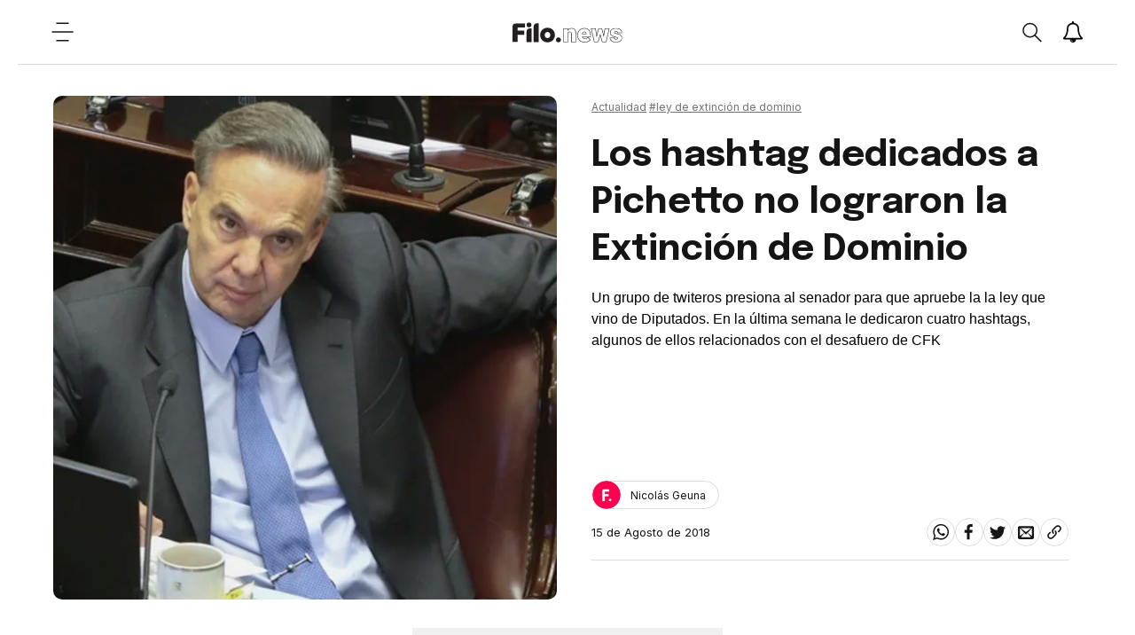

--- FILE ---
content_type: text/html; charset=utf-8
request_url: https://www.filo.news/actualidad/Los-hashtag-dedicados-a-Pichetto-no-lograron-la-Extincion-de-Dominio--20180815-0042.html
body_size: 35282
content:
<!DOCTYPE html><html lang="es"><head><meta charSet="utf-8"/><meta http-equiv="X-UA-Compatible" content="IE=edge"/><meta name="viewport" content="width=device-width, initial-scale=1.0"/><title>Los hashtag dedicados a Pichetto no lograron la Extinción de Dominio | Filo News</title><meta name="description" content="Un grupo de twiteros&amp;nbsp;presiona al senador para que apruebe la la ley que vino de Diputados. En la &amp;uacute;ltima semana le dedicaron cuatro hashtags, algunos de ellos relacionados con el desafuero de CFK&amp;nbsp;"/><meta property="fb:pages" content="229429097479545"/><meta property="fb:app_id" content="425808681125946"/><meta property="og:title" content="Los hashtag dedicados a Pichetto no lograron la Extinción de Dominio"/><meta property="og:type" content="website"/><meta property="og:description" content="Un grupo de twiteros&amp;nbsp;presiona al senador para que apruebe la la ley que vino de Diputados. En la &amp;uacute;ltima semana le dedicaron cuatro hashtags, algunos de ellos relacionados con el desafuero de CFK&amp;nbsp;"/><meta property="og:url" content="https://www.filo.news/actualidad/Los-hashtag-dedicados-a-Pichetto-no-lograron-la-Extincion-de-Dominio--20180815-0042.html"/><meta property="og:site_name" content="Filo News"/><meta property="og:image" content="https://assets.dev-filo.dift.io/img/2018/08/15/1530132980180627068_re.jpg"/><meta property="og:image:alt" content="Los hashtag dedicados a Pichetto no lograron la Extinción de Dominio"/><meta name="twitter:card" content="summary_large_image"/><meta name="twitter:title" content="Los hashtag dedicados a Pichetto no lograron la Extinción de Dominio"/><meta name="twitter:image" content="https://assets.dev-filo.dift.io/img/2018/08/15/1530132980180627068_re.jpg"/><meta name="twitter:site" content="https://twitter.com/filonewsOK"/><meta name="twitter:creator" content="Dift Collective"/><meta name="twitter:url" content="filonewsOK"/><meta name="twitter:domain" content="https://www.filo.news/"/><meta name="twitter:description" content="Un grupo de twiteros&amp;nbsp;presiona al senador para que apruebe la la ley que vino de Diputados. En la &amp;uacute;ltima semana le dedicaron cuatro hashtags, algunos de ellos relacionados con el desafuero de CFK&amp;nbsp;"/><link rel="canonical" href="https://www.filo.news/actualidad/Los-hashtag-dedicados-a-Pichetto-no-lograron-la-Extincion-de-Dominio--20180815-0042.html"/><link rel="alternate" type="application/rss+xml" title="Fuente RSS para Filo News" href="https://www.filo.news/rss/rss.xml"/><meta name="mobile-web-app-capable" content="yes"/><meta name="application-name" content="Filo News"/><link rel="icon" href="/favicon.png"/><link rel="apple-touch-icon" href="/favicon.png"/><meta name="apple-mobile-web-app-capable" content="yes"/><meta name="apple-mobile-web-app-status-bar-style" content="#ffffff"/><meta name="apple-mobile-web-app-title" content="Filo News"/><meta name="msapplication-tap-highlight" content="no"/><meta name="msapplication-TileImage" content="/favicon.png"/><meta name="msapplication-TileColor" content="#ffffff"/><meta name="theme-color" content="#ffffff"/><meta name="robots" content="index, follow, max-image-preview:large"/><noscript><img height="1" width="1" style="display:none" src="https://www.facebook.com/tr?id=304167650310642&amp;ev=PageView&amp;noscript=1"/></noscript><meta name="next-head-count" content="39"/><link data-next-font="" rel="preconnect" href="/" crossorigin="anonymous"/><link rel="preload" href="/_next/static/css/3faa5affdb941864.css" as="style"/><link rel="stylesheet" href="/_next/static/css/3faa5affdb941864.css" data-n-g=""/><noscript data-n-css=""></noscript><script defer="" nomodule="" src="/_next/static/chunks/polyfills-78c92fac7aa8fdd8.js"></script><script src="/_next/static/chunks/webpack-38cee4c0e358b1a3.js" defer=""></script><script src="/_next/static/chunks/framework-2c16ac744b6cdea6.js" defer=""></script><script src="/_next/static/chunks/main-7ca77fdd03c8e7a9.js" defer=""></script><script src="/_next/static/chunks/pages/_app-c78864d2bf139deb.js" defer=""></script><script src="/_next/static/chunks/12-cb0cf551bcbc2e47.js" defer=""></script><script src="/_next/static/chunks/121-2ffb4b4cf2666096.js" defer=""></script><script src="/_next/static/chunks/675-786400278629478a.js" defer=""></script><script src="/_next/static/chunks/818-4063c4d08a38731b.js" defer=""></script><script src="/_next/static/chunks/222-29d462f946208cd3.js" defer=""></script><script src="/_next/static/chunks/789-c0aa54c89922eaa6.js" defer=""></script><script src="/_next/static/chunks/pages/%5Bsection%5D/%5B...article%5D-60d29cc8ab2f0be4.js" defer=""></script><script src="/_next/static/xPBfXsPZrZxToyFHQR2L4/_buildManifest.js" defer=""></script><script src="/_next/static/xPBfXsPZrZxToyFHQR2L4/_ssgManifest.js" defer=""></script></head><body><div id="__next"><noscript><img src="https://sb.scorecardresearch.com/p?c1=2&amp;c2=20892122&amp;cv=2.0&amp;cj=1"/></noscript><div class="layout "><div class="layout__wrapper"><a href="#main" class="skip-to-content">Ir al contenido</a><header class="header"><button class="header__hamb" aria-label="Open menu"><svg width="25" height="24" viewBox="0 0 25 24" fill="none" xmlns="http://www.w3.org/2000/svg"><path d="M6 2.13699H19" stroke-width="1.5" stroke-linecap="round" stroke-linejoin="round"></path><path d="M6 21.863H19" stroke-width="1.5" stroke-linecap="round" stroke-linejoin="round"></path><path d="M1 12H24" stroke-width="1.5" stroke-linecap="round" stroke-linejoin="round"></path></svg></button><a title="Filo.news" class="header__lg" href="/"><img src="/svg/lg.svg" alt="Logo" width="124" height="25"/></a><div class="header__actions"><div class="header__actions__search "><button class="header__actions__search__btn" aria-label="Open search"><svg width="24" height="25" viewBox="0 0 24 25" fill="none" xmlns="http://www.w3.org/2000/svg"><path fill-rule="evenodd" clip-rule="evenodd" d="M18.3736 10.1113C18.3736 12.3226 17.4196 14.313 15.8946 15.7037C14.5176 16.9592 12.6766 17.7266 10.6526 17.7266C6.38962 17.7266 2.93262 14.3169 2.93262 10.1113C2.93262 5.90574 6.38962 2.4961 10.6526 2.4961C14.9176 2.4961 18.3736 5.90574 18.3736 10.1113Z" stroke-width="1.5" stroke-linecap="round" stroke-linejoin="round"></path><path d="M15.894 15.7041L22.888 22.6032" stroke-width="1.5" stroke-linecap="round" stroke-linejoin="round"></path></svg></button><div class="header__actions__search__content"><span class="header__actions__search__content__icon"><svg width="24" height="25" viewBox="0 0 24 25" fill="none" xmlns="http://www.w3.org/2000/svg"><path fill-rule="evenodd" clip-rule="evenodd" d="M18.3736 10.1113C18.3736 12.3226 17.4196 14.313 15.8946 15.7037C14.5176 16.9592 12.6766 17.7266 10.6526 17.7266C6.38962 17.7266 2.93262 14.3169 2.93262 10.1113C2.93262 5.90574 6.38962 2.4961 10.6526 2.4961C14.9176 2.4961 18.3736 5.90574 18.3736 10.1113Z" stroke-width="1.5" stroke-linecap="round" stroke-linejoin="round"></path><path d="M15.894 15.7041L22.888 22.6032" stroke-width="1.5" stroke-linecap="round" stroke-linejoin="round"></path></svg></span><input type="text" placeholder="Buscar"/><span class="header__actions__search__content__arrow"><svg width="6" height="10" viewBox="0 0 6 10" fill="none" xmlns="http://www.w3.org/2000/svg"><path d="M1 1L5 5.06544L1.12966 9" stroke-width="1.6" stroke-linecap="round" stroke-linejoin="round"></path></svg></span></div></div><button class="header__actions__notifications" aria-label="Show notifications"><svg width="24" height="24" viewBox="0 0 28 28" xmlns="http://www.w3.org/2000/svg"><path stroke-width="0.0001" stroke-linecap="round" stroke-linejoin="round" d="M14.25 26.5c0-0.141-0.109-0.25-0.25-0.25-1.234 0-2.25-1.016-2.25-2.25 0-0.141-0.109-0.25-0.25-0.25s-0.25 0.109-0.25 0.25c0 1.516 1.234 2.75 2.75 2.75 0.141 0 0.25-0.109 0.25-0.25zM3.844 22h20.312c-2.797-3.156-4.156-7.438-4.156-13 0-2.016-1.906-5-6-5s-6 2.984-6 5c0 5.563-1.359 9.844-4.156 13zM27 22c0 1.094-0.906 2-2 2h-7c0 2.203-1.797 4-4 4s-4-1.797-4-4h-7c-1.094 0-2-0.906-2-2 2.312-1.953 5-5.453 5-13 0-3 2.484-6.281 6.625-6.891-0.078-0.187-0.125-0.391-0.125-0.609 0-0.828 0.672-1.5 1.5-1.5s1.5 0.672 1.5 1.5c0 0.219-0.047 0.422-0.125 0.609 4.141 0.609 6.625 3.891 6.625 6.891 0 7.547 2.688 11.047 5 13z"></path></svg></button><button class="header__hamb header__hamb--mobile" aria-label="Open menu"><svg width="25" height="24" viewBox="0 0 25 24" fill="none" xmlns="http://www.w3.org/2000/svg"><path d="M6 2.13699H19" stroke-width="1.5" stroke-linecap="round" stroke-linejoin="round"></path><path d="M6 21.863H19" stroke-width="1.5" stroke-linecap="round" stroke-linejoin="round"></path><path d="M1 12H24" stroke-width="1.5" stroke-linecap="round" stroke-linejoin="round"></path></svg></button></div></header><div class="subscribe-news"><div class="subscribe-news__wrapper"><div class="subscribe-news__wrapper__icon"></div><div class="subscribe-news__wrapper__content"><h3>¡No te pierdas las últimas noticias!</h3><p>Suscribite a las notificaciones y enterate de todo.</p><div class="subscribe-news__wrapper__content__links"><button class="subscribe-news__wrapper__content__links__close">No, gracias</button><button class="subscribe-news__wrapper__content__links__done">Suscribirme</button></div></div></div><div class="subscribe-news__overlay"></div></div><nav class="menu " aria-expanded="false" aria-hidden="true" aria-describedby="menu-title"><div class="menu__wrapper"><h2 class="menu__title" id="menu-title">Secciones</h2><ul class="menu__list"><a href="/actualidad"><li class="menu__list__item"><details><summary><span><svg width="6" height="10" viewBox="0 0 6 10" fill="none" xmlns="http://www.w3.org/2000/svg"><path d="M1 1L5 5.06544L1.12966 9" stroke-width="1.6" stroke-linecap="round" stroke-linejoin="round"></path></svg></span>Actualidad</summary></details></li></a><a href="/autos"><li class="menu__list__item"><details><summary><span><svg width="6" height="10" viewBox="0 0 6 10" fill="none" xmlns="http://www.w3.org/2000/svg"><path d="M1 1L5 5.06544L1.12966 9" stroke-width="1.6" stroke-linecap="round" stroke-linejoin="round"></path></svg></span>Autos</summary></details></li></a><a href="/ciencia"><li class="menu__list__item"><details><summary><span><svg width="6" height="10" viewBox="0 0 6 10" fill="none" xmlns="http://www.w3.org/2000/svg"><path d="M1 1L5 5.06544L1.12966 9" stroke-width="1.6" stroke-linecap="round" stroke-linejoin="round"></path></svg></span>Ciencia</summary></details></li></a><a href="/cine-y-series"><li class="menu__list__item"><details><summary><span><svg width="6" height="10" viewBox="0 0 6 10" fill="none" xmlns="http://www.w3.org/2000/svg"><path d="M1 1L5 5.06544L1.12966 9" stroke-width="1.6" stroke-linecap="round" stroke-linejoin="round"></path></svg></span>Cine y Series</summary></details></li></a><a href="/comida"><li class="menu__list__item"><details><summary><span><svg width="6" height="10" viewBox="0 0 6 10" fill="none" xmlns="http://www.w3.org/2000/svg"><path d="M1 1L5 5.06544L1.12966 9" stroke-width="1.6" stroke-linecap="round" stroke-linejoin="round"></path></svg></span>Comida</summary></details></li></a><a href="/deportes"><li class="menu__list__item"><details><summary><span><svg width="6" height="10" viewBox="0 0 6 10" fill="none" xmlns="http://www.w3.org/2000/svg"><path d="M1 1L5 5.06544L1.12966 9" stroke-width="1.6" stroke-linecap="round" stroke-linejoin="round"></path></svg></span>Deportes</summary></details></li></a><a href="/espect%C3%A1culos"><li class="menu__list__item"><details><summary><span><svg width="6" height="10" viewBox="0 0 6 10" fill="none" xmlns="http://www.w3.org/2000/svg"><path d="M1 1L5 5.06544L1.12966 9" stroke-width="1.6" stroke-linecap="round" stroke-linejoin="round"></path></svg></span>Espectáculos</summary></details></li></a><a href="/gaming"><li class="menu__list__item"><details><summary><span><svg width="6" height="10" viewBox="0 0 6 10" fill="none" xmlns="http://www.w3.org/2000/svg"><path d="M1 1L5 5.06544L1.12966 9" stroke-width="1.6" stroke-linecap="round" stroke-linejoin="round"></path></svg></span>Gaming</summary></details></li></a><a href="/genero"><li class="menu__list__item"><details><summary><span><svg width="6" height="10" viewBox="0 0 6 10" fill="none" xmlns="http://www.w3.org/2000/svg"><path d="M1 1L5 5.06544L1.12966 9" stroke-width="1.6" stroke-linecap="round" stroke-linejoin="round"></path></svg></span>Género</summary></details></li></a><a href="/musica"><li class="menu__list__item"><details><summary><span><svg width="6" height="10" viewBox="0 0 6 10" fill="none" xmlns="http://www.w3.org/2000/svg"><path d="M1 1L5 5.06544L1.12966 9" stroke-width="1.6" stroke-linecap="round" stroke-linejoin="round"></path></svg></span>Música</summary></details></li></a><a href="/salud"><li class="menu__list__item"><details><summary><span><svg width="6" height="10" viewBox="0 0 6 10" fill="none" xmlns="http://www.w3.org/2000/svg"><path d="M1 1L5 5.06544L1.12966 9" stroke-width="1.6" stroke-linecap="round" stroke-linejoin="round"></path></svg></span>Salud</summary></details></li></a><a href="/tecnologia"><li class="menu__list__item"><details><summary><span><svg width="6" height="10" viewBox="0 0 6 10" fill="none" xmlns="http://www.w3.org/2000/svg"><path d="M1 1L5 5.06544L1.12966 9" stroke-width="1.6" stroke-linecap="round" stroke-linejoin="round"></path></svg></span>Tecnologia</summary></details></li></a><a href="/viral"><li class="menu__list__item"><details><summary><span><svg width="6" height="10" viewBox="0 0 6 10" fill="none" xmlns="http://www.w3.org/2000/svg"><path d="M1 1L5 5.06544L1.12966 9" stroke-width="1.6" stroke-linecap="round" stroke-linejoin="round"></path></svg></span>Viral</summary></details></li></a></ul><ul class="menu__extra"><li><a href="/newsletters">Newsletter</a></li><li><a href="/staff">Sobre Filo.news</a></li><li><a href="/terminos-y-condiciones">Terminos y condiciones</a></li><li><a href="/politicas-de-privacidad">Politicas de privacidad</a></li><li><a href="mailto:ayuda@filo.news">Contacto</a></li></ul><ul class="menu__social"><li><a href="https://www.facebook.com/filonews" target="_blank"><span><svg width="24" height="24" viewBox="0 0 24 24" fill="none" xmlns="http://www.w3.org/2000/svg"><path fill-rule="evenodd" clip-rule="evenodd" d="M17.0654 8.72473H5V12.9425H16.5238L17.0654 8.72473Z"></path><path fill-rule="evenodd" clip-rule="evenodd" d="M8.60748 5.01078V23.1328H12.8253V5.82544C12.8253 4.74644 13.7006 3.87111 14.7796 3.87111H17.1167V0H13.6688C12.3414 0 11.0457 0.492556 10.101 1.42422C9.94793 1.57589 9.80637 1.73189 9.67782 1.89222C8.96715 2.769 8.60748 3.88122 8.60748 5.01078Z"></path></svg></span></a></li><li><a href="https://twitter.com/filonewsOK" target="_blank"><span><svg width="32" height="32" viewBox="0 0 32 32" fill="none" xmlns="http://www.w3.org/2000/svg"><path fill-rule="evenodd" clip-rule="evenodd" d="M32 7.075c-1.175 0.525-2.444 0.875-3.769 1.031 1.356-0.813 2.394-2.1 2.887-3.631-1.269 0.75-2.675 1.3-4.169 1.594-1.2-1.275-2.906-2.069-4.794-2.069-3.625 0-6.563 2.938-6.563 6.563 0 0.512 0.056 1.012 0.169 1.494-5.456-0.275-10.294-2.888-13.531-6.862-0.563 0.969-0.887 2.1-0.887 3.3 0 2.275 1.156 4.287 2.919 5.463-1.075-0.031-2.087-0.331-2.975-0.819 0 0.025 0 0.056 0 0.081 0 3.181 2.263 5.838 5.269 6.437-0.55 0.15-1.131 0.231-1.731 0.231-0.425 0-0.831-0.044-1.237-0.119 0.838 2.606 3.263 4.506 6.131 4.563-2.25 1.762-5.075 2.813-8.156 2.813-0.531 0-1.050-0.031-1.569-0.094 2.913 1.869 6.362 2.95 10.069 2.95 12.075 0 18.681-10.006 18.681-18.681 0-0.287-0.006-0.569-0.019-0.85 1.281-0.919 2.394-2.075 3.275-3.394z"></path></svg></span></a></li><li><a href="https://www.instagram.com/filonewsok/" target="_blank"><span><svg width="32" height="32" viewBox="0 0 32 32" fill="none" xmlns="http://www.w3.org/2000/svg"><path d="M16 2.881c4.275 0 4.781 0.019 6.462 0.094 1.563 0.069 2.406 0.331 2.969 0.55 0.744 0.288 1.281 0.638 1.837 1.194 0.563 0.563 0.906 1.094 1.2 1.838 0.219 0.563 0.481 1.412 0.55 2.969 0.075 1.688 0.094 2.194 0.094 6.463s-0.019 4.781-0.094 6.463c-0.069 1.563-0.331 2.406-0.55 2.969-0.288 0.744-0.637 1.281-1.194 1.837-0.563 0.563-1.094 0.906-1.837 1.2-0.563 0.219-1.413 0.481-2.969 0.55-1.688 0.075-2.194 0.094-6.463 0.094s-4.781-0.019-6.463-0.094c-1.563-0.069-2.406-0.331-2.969-0.55-0.744-0.288-1.281-0.637-1.838-1.194-0.563-0.563-0.906-1.094-1.2-1.837-0.219-0.563-0.481-1.413-0.55-2.969-0.075-1.688-0.094-2.194-0.094-6.463s0.019-4.781 0.094-6.463c0.069-1.563 0.331-2.406 0.55-2.969 0.288-0.744 0.638-1.281 1.194-1.838 0.563-0.563 1.094-0.906 1.838-1.2 0.563-0.219 1.412-0.481 2.969-0.55 1.681-0.075 2.188-0.094 6.463-0.094zM16 0c-4.344 0-4.887 0.019-6.594 0.094-1.7 0.075-2.869 0.35-3.881 0.744-1.056 0.412-1.95 0.956-2.837 1.85-0.894 0.888-1.438 1.781-1.85 2.831-0.394 1.019-0.669 2.181-0.744 3.881-0.075 1.713-0.094 2.256-0.094 6.6s0.019 4.887 0.094 6.594c0.075 1.7 0.35 2.869 0.744 3.881 0.413 1.056 0.956 1.95 1.85 2.837 0.887 0.887 1.781 1.438 2.831 1.844 1.019 0.394 2.181 0.669 3.881 0.744 1.706 0.075 2.25 0.094 6.594 0.094s4.888-0.019 6.594-0.094c1.7-0.075 2.869-0.35 3.881-0.744 1.050-0.406 1.944-0.956 2.831-1.844s1.438-1.781 1.844-2.831c0.394-1.019 0.669-2.181 0.744-3.881 0.075-1.706 0.094-2.25 0.094-6.594s-0.019-4.887-0.094-6.594c-0.075-1.7-0.35-2.869-0.744-3.881-0.394-1.063-0.938-1.956-1.831-2.844-0.887-0.887-1.781-1.438-2.831-1.844-1.019-0.394-2.181-0.669-3.881-0.744-1.712-0.081-2.256-0.1-6.6-0.1v0z"></path><path d="M16 7.781c-4.537 0-8.219 3.681-8.219 8.219s3.681 8.219 8.219 8.219 8.219-3.681 8.219-8.219c0-4.537-3.681-8.219-8.219-8.219zM16 21.331c-2.944 0-5.331-2.387-5.331-5.331s2.387-5.331 5.331-5.331c2.944 0 5.331 2.387 5.331 5.331s-2.387 5.331-5.331 5.331z"></path><path d="M26.462 7.456c0 1.060-0.859 1.919-1.919 1.919s-1.919-0.859-1.919-1.919c0-1.060 0.859-1.919 1.919-1.919s1.919 0.859 1.919 1.919z"></path></svg></span></a></li><li><a href="https://www.youtube.com/channel/UC9vs8KujZ2kJ2hbg01fNRVw/videos?sub_confirmation=1" target="_blank"><span><svg width="32" height="32" viewBox="0 0 32 32" fill="none" xmlns="http://www.w3.org/2000/svg"><path d="M31.681 9.6c0 0-0.313-2.206-1.275-3.175-1.219-1.275-2.581-1.281-3.206-1.356-4.475-0.325-11.194-0.325-11.194-0.325h-0.012c0 0-6.719 0-11.194 0.325-0.625 0.075-1.987 0.081-3.206 1.356-0.963 0.969-1.269 3.175-1.269 3.175s-0.319 2.588-0.319 5.181v2.425c0 2.587 0.319 5.181 0.319 5.181s0.313 2.206 1.269 3.175c1.219 1.275 2.819 1.231 3.531 1.369 2.563 0.244 10.881 0.319 10.881 0.319s6.725-0.012 11.2-0.331c0.625-0.075 1.988-0.081 3.206-1.356 0.962-0.969 1.275-3.175 1.275-3.175s0.319-2.587 0.319-5.181v-2.425c-0.006-2.588-0.325-5.181-0.325-5.181zM12.694 20.15v-8.994l8.644 4.513-8.644 4.481z"></path></svg></span></a></li></ul><div class="menu__daskmode"><button><span></span>Modo día</button></div></div></nav><main class="main" id="main"><div class="detail__progress"><span style="width:0%"></span></div><section class="detail"><div class="detail-herospace detail-herospace--nouser"><div class="detail-herospace__content"><div class="detail-herospace__top"><span><a href="/actualidad"><span>Actualidad</span></a> <a href="/tags/ley-de-extinci%C3%B3n-de-dominio"><span class="separate">#<!-- -->ley de extinción de dominio</span></a></span><h3>Los hashtag dedicados a Pichetto no lograron la Extinción de Dominio</h3><div>Un grupo de twiteros&nbsp;presiona al senador para que apruebe la la ley que vino de Diputados. En la &uacute;ltima semana le dedicaron cuatro hashtags, algunos de ellos relacionados con el desafuero de CFK&nbsp;</div></div><div class="detail-herospace__bottom"><div class="detail-herospace__bottom__link"><a href="/staff/ngeuna"><div class="detail-herospace__bottom__author"><span><img src="https://assets.dev-filo.dift.io/authors/ppreuab17381111.jpg" alt="Nicolás Geuna"/></span>Nicolás Geuna</div></a></div><div class="detail-herospace__bottom__share"><p><time dateTime="2018-08-15T20:42:08.000Z">15 de Agosto de 2018</time></p><ul><li><a href="#"><button aria-label="whatsapp" style="background-color:transparent;border:none;padding:7px;font:inherit;color:inherit;cursor:pointer;outline:none"><svg width="24" height="28" viewBox="0 0 24 28" fill="none" xmlns="http://www.w3.org/2000/svg"><path fill-rule="evenodd" clip-rule="evenodd" d="M15.391 15.219c0.266 0 2.812 1.328 2.922 1.516 0.031 0.078 0.031 0.172 0.031 0.234 0 0.391-0.125 0.828-0.266 1.188-0.359 0.875-1.813 1.437-2.703 1.437-0.75 0-2.297-0.656-2.969-0.969-2.234-1.016-3.625-2.75-4.969-4.734-0.594-0.875-1.125-1.953-1.109-3.031v-0.125c0.031-1.031 0.406-1.766 1.156-2.469 0.234-0.219 0.484-0.344 0.812-0.344 0.187 0 0.375 0.047 0.578 0.047 0.422 0 0.5 0.125 0.656 0.531 0.109 0.266 0.906 2.391 0.906 2.547 0 0.594-1.078 1.266-1.078 1.625 0 0.078 0.031 0.156 0.078 0.234 0.344 0.734 1 1.578 1.594 2.141 0.719 0.688 1.484 1.141 2.359 1.578 0.109 0.063 0.219 0.109 0.344 0.109 0.469 0 1.25-1.516 1.656-1.516zM12.219 23.5c5.406 0 9.812-4.406 9.812-9.812s-4.406-9.812-9.812-9.812-9.812 4.406-9.812 9.812c0 2.063 0.656 4.078 1.875 5.75l-1.234 3.641 3.781-1.203c1.594 1.047 3.484 1.625 5.391 1.625zM12.219 1.906c6.5 0 11.781 5.281 11.781 11.781s-5.281 11.781-11.781 11.781c-1.984 0-3.953-0.5-5.703-1.469l-6.516 2.094 2.125-6.328c-1.109-1.828-1.687-3.938-1.687-6.078 0-6.5 5.281-11.781 11.781-11.781z"></path></svg></button></a></li><li><a href="#"><button aria-label="facebook" style="background-color:transparent;border:none;padding:7px;font:inherit;color:inherit;cursor:pointer;outline:none"><svg width="24" height="24" viewBox="0 0 24 24" fill="none" xmlns="http://www.w3.org/2000/svg"><path fill-rule="evenodd" clip-rule="evenodd" d="M17.0654 8.72473H5V12.9425H16.5238L17.0654 8.72473Z"></path><path fill-rule="evenodd" clip-rule="evenodd" d="M8.60748 5.01078V23.1328H12.8253V5.82544C12.8253 4.74644 13.7006 3.87111 14.7796 3.87111H17.1167V0H13.6688C12.3414 0 11.0457 0.492556 10.101 1.42422C9.94793 1.57589 9.80637 1.73189 9.67782 1.89222C8.96715 2.769 8.60748 3.88122 8.60748 5.01078Z"></path></svg></button></a></li><li><a href="#"><button aria-label="twitter" style="background-color:transparent;border:none;padding:7px;font:inherit;color:inherit;cursor:pointer;outline:none"><svg width="32" height="32" viewBox="0 0 32 32" fill="none" xmlns="http://www.w3.org/2000/svg"><path fill-rule="evenodd" clip-rule="evenodd" d="M32 7.075c-1.175 0.525-2.444 0.875-3.769 1.031 1.356-0.813 2.394-2.1 2.887-3.631-1.269 0.75-2.675 1.3-4.169 1.594-1.2-1.275-2.906-2.069-4.794-2.069-3.625 0-6.563 2.938-6.563 6.563 0 0.512 0.056 1.012 0.169 1.494-5.456-0.275-10.294-2.888-13.531-6.862-0.563 0.969-0.887 2.1-0.887 3.3 0 2.275 1.156 4.287 2.919 5.463-1.075-0.031-2.087-0.331-2.975-0.819 0 0.025 0 0.056 0 0.081 0 3.181 2.263 5.838 5.269 6.437-0.55 0.15-1.131 0.231-1.731 0.231-0.425 0-0.831-0.044-1.237-0.119 0.838 2.606 3.263 4.506 6.131 4.563-2.25 1.762-5.075 2.813-8.156 2.813-0.531 0-1.050-0.031-1.569-0.094 2.913 1.869 6.362 2.95 10.069 2.95 12.075 0 18.681-10.006 18.681-18.681 0-0.287-0.006-0.569-0.019-0.85 1.281-0.919 2.394-2.075 3.275-3.394z"></path></svg></button></a></li><li><a href="#"><button aria-label="email" style="background-color:transparent;border:none;padding:7px;font:inherit;color:inherit;cursor:pointer;outline:none"><svg width="32" height="32" viewBox="0 0 32 32" fill="none" xmlns="http://www.w3.org/2000/svg"><path fill-rule="evenodd" clip-rule="evenodd" d="M29 4h-26c-1.65 0-3 1.35-3 3v20c0 1.65 1.35 3 3 3h26c1.65 0 3-1.35 3-3v-20c0-1.65-1.35-3-3-3zM12.461 17.199l-8.461 6.59v-15.676l8.461 9.086zM5.512 8h20.976l-10.488 7.875-10.488-7.875zM12.79 17.553l3.21 3.447 3.21-3.447 6.58 8.447h-19.579l6.58-8.447zM19.539 17.199l8.461-9.086v15.676l-8.461-6.59z"></path></svg></button></a></li><li><a href="/" target="_blank" rel="noreferrer noopener" aria-label="Share link"><svg width="32" height="32" viewBox="0 0 32 32" fill="none" xmlns="http://www.w3.org/2000/svg"><path fill-rule="evenodd" clip-rule="evenodd" d="M13.757 19.868c-0.416 0-0.832-0.159-1.149-0.476-2.973-2.973-2.973-7.81 0-10.783l6-6c1.44-1.44 3.355-2.233 5.392-2.233s3.951 0.793 5.392 2.233c2.973 2.973 2.973 7.81 0 10.783l-2.743 2.743c-0.635 0.635-1.663 0.635-2.298 0s-0.635-1.663 0-2.298l2.743-2.743c1.706-1.706 1.706-4.481 0-6.187-0.826-0.826-1.925-1.281-3.094-1.281s-2.267 0.455-3.094 1.281l-6 6c-1.706 1.706-1.706 4.481 0 6.187 0.635 0.635 0.635 1.663 0 2.298-0.317 0.317-0.733 0.476-1.149 0.476z"></path><path fill-rule="evenodd" clip-rule="evenodd" d="M8 31.625c-2.037 0-3.952-0.793-5.392-2.233-2.973-2.973-2.973-7.81 0-10.783l2.743-2.743c0.635-0.635 1.664-0.635 2.298 0s0.635 1.663 0 2.298l-2.743 2.743c-1.706 1.706-1.706 4.481 0 6.187 0.826 0.826 1.925 1.281 3.094 1.281s2.267-0.455 3.094-1.281l6-6c1.706-1.706 1.706-4.481 0-6.187-0.635-0.635-0.635-1.663 0-2.298s1.663-0.635 2.298 0c2.973 2.973 2.973 7.81 0 10.783l-6 6c-1.44 1.44-3.355 2.233-5.392 2.233z"></path></svg></a></li></ul></div></div></div><div class="detail-herospace__image"><figure><img height="600" width="600" sizes="(min-width: 800px) 50vw, 50vw" loading="eager" fetchpriority="high" decoding="async" src="https://assets.dev-filo.dift.io/img/2018/08/15/1530132980180627068_sq.jpg" alt="Los hashtag dedicados a Pichetto no lograron la Extinción de Dominio"/></figure></div></div><div class="detail-content__banner"><div id="div-gpt-ad-1679005409953-0" class="gpt-bottom"></div></div><div class="detail-content"><div class="detail-content__body"><html><head></head><body><p>La ley de<strong> Extinción de Dominio</strong> es una especie de caballo de batalla de un sector del gobierno que la impulsa como herramienta para <strong>'recuperar lo robado'</strong>, es decir que vuelvan al Estado bienes obtenidos con dinero producto de la corrupción.&nbsp;</p> 
<p>El sector del gobierno que quiere aprobarlo está además apoyado en <a href="https://twitter.com/search?q=extincion%20de%20dominio&amp;src=typd" target="_blank">un grupo de twiteros</a> que insisten hace más de un año en que salga. Desde la red social del pajarito le insisten al jefe del bloque de senadores del PJ que apruebe junto con sus compañeros de bancada la ley.&nbsp;</p> 
<div style="text-align:center"> 
 <div class="detail-content__iframe" id="twitter-71" style="display: inline-block;"> 
  <blockquote class="twitter-tweet" data-lang="es"> 
   <p dir="ltr" lang="es">Podrán dilatar en el Senado los allanamientos, la ley de extinción de dominio y el desafuero de CFK<br>Pero lo que no podrán ya dilatar es esta cada vez más visible extinción de TODO el peronismo<br>Lenta, pero inexorable<br>Lo veremos en las presidenciales del año que viene<br>NVM</p>— Alfredo D'Arrigo (@AlfredoDarrigo) 
   <a href="https://twitter.com/AlfredoDarrigo/status/1029803129188098050?ref_src=twsrc%5Etfw">15 de agosto de 2018</a> 
  </blockquote> 
  <script async="" src="//platform.twitter.com/widgets.js" charset="utf-8"></script> 
   
   
   
 </div> 
</div> 
<p>En la mayoría de las publicaciones i<strong>nstan al rionegrino a no ser 'cómplice del saqueo'</strong>, en referencia a la década K y los episodios de corrupción.&nbsp;</p> 
<div style="text-align:center"> 
 <div class="detail-content__iframe" id="twitter-91" style="display: inline-block;"> 
  <blockquote class="twitter-tweet" data-lang="es"> 
   <p dir="ltr" lang="es">Llego el dia....<br><br>Ley de extinción de Dominio Ya <a href="https://twitter.com/hashtag/EsMa%C3%B1anaPichetto?src=hash&amp;ref_src=twsrc%5Etfw">#EsMañanaPichetto</a> <a href="https://t.co/eYy9auidQu">pic.twitter.com/eYy9auidQu</a></p>— Vengadora del Cambio (@KlicThor) 
   <a href="https://twitter.com/KlicThor/status/1029490266212888578?ref_src=twsrc%5Etfw">14 de agosto de 2018</a> 
  </blockquote> 
  <script async="" src="//platform.twitter.com/widgets.js" charset="utf-8"></script> 
   
   
   
 </div> 
</div> 
<p>Es que el proyecto duerme desde 2016 en el Senado, luego de haber sido aprobado por la Cámara de Diputados. <strong>Federico Pinedo es uno de los senadores que más impulsa su aprobación.&nbsp;</strong></p> 
 
 
 
<p>Pero el PJ se niega a tratar el proyecto oficialista&nbsp;y presentó uno alternativo. Es que el oficialista no está atado a la investigación penal: <strong>"proponemos un proceso civil rápido que le permita al Estado quitarles los bienes a los delincuentes aún antes de la condena penal"</strong>, escribió Pinedo en su cuenta.&nbsp;</p> 
<div style="text-align:center"> 
 <div class="detail-content__iframe" id="twitter-58" style="display: inline-block;"> 
  <blockquote class="twitter-tweet" data-lang="es"> 
   <p dir="ltr" lang="es">Es muy importante para nosotros que la acción de extinción de dominio no este totalmente atada a la investigación penal. Para ello proponemos un proceso civil rápido que le permita al Estado quitarles los bienes a los delincuentes aún antes de la condena penal.</p>— Federico Pinedo (@PinedoFederico) 
   <a href="https://twitter.com/PinedoFederico/status/1021879864650084352?ref_src=twsrc%5Etfw">24 de julio de 2018</a> 
  </blockquote> 
  <script async="" src="//platform.twitter.com/widgets.js" charset="utf-8"></script> 
   
   
   
 </div> 
</div> 
<p>La ley que busca aplicar el gobierno permitiría quitar los bienes 'adquiridos con dinero proveniente de la corrupción' <strong>antes de que se dictamine si alguien es corrupto</strong>.&nbsp;</p> 
<div style="text-align:center"> 
 <div class="detail-content__iframe" id="twitter-83" style="display: inline-block;"> 
  <blockquote class="twitter-tweet" data-lang="es"> 
   <p dir="ltr" lang="es">No queremos que salga cualquier extinción de dominio, queremos que salga la Extinción de Dominio original. Sería un antes y un después. Podríamos empezar a recuperar lo robado, lo que ya se está comprobando. <a href="https://twitter.com/hashtag/EsHoyPichetto?src=hash&amp;ref_src=twsrc%5Etfw">#EsHoyPichetto</a></p>— Lilita Carrió. (@ElisaCarrioArg) 
   <a href="https://twitter.com/ElisaCarrioArg/status/1029758291159785473?ref_src=twsrc%5Etfw">15 de agosto de 2018</a> 
  </blockquote> 
  <script async="" src="//platform.twitter.com/widgets.js" charset="utf-8"></script> 
   
   
   
 </div> 
</div> 
<p>En la última semana, las cuentas de Twitter que alientan la detención de Cristina Kirchner le dedicaron cuatro hashtags&nbsp;a Miguel Ángel Pichetto: "<strong>#ArrepentitePichetto, #TictacPichetto, #EsMañanaPichetto&nbsp;y #PichettoTuLeyApesta</strong>".&nbsp;</p> 
<p>Además, el senador es señalado también&nbsp;por este grupo de usuarios, por no aprobar el desafuero de CFK. Pichetto s<strong>ostuvo cada vez que le preguntaron por el tema que su bloque no votará el desafuero hasta que la ex presidenta no tenga una condena firme</strong>.&nbsp;</p></div><div class="detail-content__end"><ul class="detail-content__end__tags"><li><a href="/tags/ley-de-extinci%C3%B3n-de-dominio"><span>ley de extinción de dominio</span></a></li></ul><ul class="detail-content__end__social"><li><a><button aria-label="whatsapp" style="background-color:transparent;border:none;padding:0;font:inherit;color:inherit;cursor:pointer;outline:none"><svg width="24" height="28" viewBox="0 0 24 28" fill="none" xmlns="http://www.w3.org/2000/svg"><path fill-rule="evenodd" clip-rule="evenodd" d="M15.391 15.219c0.266 0 2.812 1.328 2.922 1.516 0.031 0.078 0.031 0.172 0.031 0.234 0 0.391-0.125 0.828-0.266 1.188-0.359 0.875-1.813 1.437-2.703 1.437-0.75 0-2.297-0.656-2.969-0.969-2.234-1.016-3.625-2.75-4.969-4.734-0.594-0.875-1.125-1.953-1.109-3.031v-0.125c0.031-1.031 0.406-1.766 1.156-2.469 0.234-0.219 0.484-0.344 0.812-0.344 0.187 0 0.375 0.047 0.578 0.047 0.422 0 0.5 0.125 0.656 0.531 0.109 0.266 0.906 2.391 0.906 2.547 0 0.594-1.078 1.266-1.078 1.625 0 0.078 0.031 0.156 0.078 0.234 0.344 0.734 1 1.578 1.594 2.141 0.719 0.688 1.484 1.141 2.359 1.578 0.109 0.063 0.219 0.109 0.344 0.109 0.469 0 1.25-1.516 1.656-1.516zM12.219 23.5c5.406 0 9.812-4.406 9.812-9.812s-4.406-9.812-9.812-9.812-9.812 4.406-9.812 9.812c0 2.063 0.656 4.078 1.875 5.75l-1.234 3.641 3.781-1.203c1.594 1.047 3.484 1.625 5.391 1.625zM12.219 1.906c6.5 0 11.781 5.281 11.781 11.781s-5.281 11.781-11.781 11.781c-1.984 0-3.953-0.5-5.703-1.469l-6.516 2.094 2.125-6.328c-1.109-1.828-1.687-3.938-1.687-6.078 0-6.5 5.281-11.781 11.781-11.781z"></path></svg></button></a></li><li><a><button aria-label="facebook" style="background-color:transparent;border:none;padding:0;font:inherit;color:inherit;cursor:pointer;outline:none"><svg width="24" height="24" viewBox="0 0 24 24" fill="none" xmlns="http://www.w3.org/2000/svg"><path fill-rule="evenodd" clip-rule="evenodd" d="M17.0654 8.72473H5V12.9425H16.5238L17.0654 8.72473Z"></path><path fill-rule="evenodd" clip-rule="evenodd" d="M8.60748 5.01078V23.1328H12.8253V5.82544C12.8253 4.74644 13.7006 3.87111 14.7796 3.87111H17.1167V0H13.6688C12.3414 0 11.0457 0.492556 10.101 1.42422C9.94793 1.57589 9.80637 1.73189 9.67782 1.89222C8.96715 2.769 8.60748 3.88122 8.60748 5.01078Z"></path></svg></button></a></li><li><a><button aria-label="twitter" style="background-color:transparent;border:none;padding:0;font:inherit;color:inherit;cursor:pointer;outline:none"><svg width="32" height="32" viewBox="0 0 32 32" fill="none" xmlns="http://www.w3.org/2000/svg"><path fill-rule="evenodd" clip-rule="evenodd" d="M32 7.075c-1.175 0.525-2.444 0.875-3.769 1.031 1.356-0.813 2.394-2.1 2.887-3.631-1.269 0.75-2.675 1.3-4.169 1.594-1.2-1.275-2.906-2.069-4.794-2.069-3.625 0-6.563 2.938-6.563 6.563 0 0.512 0.056 1.012 0.169 1.494-5.456-0.275-10.294-2.888-13.531-6.862-0.563 0.969-0.887 2.1-0.887 3.3 0 2.275 1.156 4.287 2.919 5.463-1.075-0.031-2.087-0.331-2.975-0.819 0 0.025 0 0.056 0 0.081 0 3.181 2.263 5.838 5.269 6.437-0.55 0.15-1.131 0.231-1.731 0.231-0.425 0-0.831-0.044-1.237-0.119 0.838 2.606 3.263 4.506 6.131 4.563-2.25 1.762-5.075 2.813-8.156 2.813-0.531 0-1.050-0.031-1.569-0.094 2.913 1.869 6.362 2.95 10.069 2.95 12.075 0 18.681-10.006 18.681-18.681 0-0.287-0.006-0.569-0.019-0.85 1.281-0.919 2.394-2.075 3.275-3.394z"></path></svg></button></a></li><li><a><button aria-label="email" style="background-color:transparent;border:none;padding:0;font:inherit;color:inherit;cursor:pointer;outline:none"><svg width="32" height="32" viewBox="0 0 32 32" fill="none" xmlns="http://www.w3.org/2000/svg"><path fill-rule="evenodd" clip-rule="evenodd" d="M29 4h-26c-1.65 0-3 1.35-3 3v20c0 1.65 1.35 3 3 3h26c1.65 0 3-1.35 3-3v-20c0-1.65-1.35-3-3-3zM12.461 17.199l-8.461 6.59v-15.676l8.461 9.086zM5.512 8h20.976l-10.488 7.875-10.488-7.875zM12.79 17.553l3.21 3.447 3.21-3.447 6.58 8.447h-19.579l6.58-8.447zM19.539 17.199l8.461-9.086v15.676l-8.461-6.59z"></path></svg></button></a></li><li><a href="#" target="_blank" rel="noreferrer noopener" data-share="simple_copy" data-url="https://www.filo.news/actualidad/Los-hashtag-dedicados-a-Pichetto-no-lograron-la-Extincion-de-Dominio--20180815-0042.html" aria-label="Share link"><svg width="32" height="32" viewBox="0 0 32 32" fill="none" xmlns="http://www.w3.org/2000/svg"><path fill-rule="evenodd" clip-rule="evenodd" d="M13.757 19.868c-0.416 0-0.832-0.159-1.149-0.476-2.973-2.973-2.973-7.81 0-10.783l6-6c1.44-1.44 3.355-2.233 5.392-2.233s3.951 0.793 5.392 2.233c2.973 2.973 2.973 7.81 0 10.783l-2.743 2.743c-0.635 0.635-1.663 0.635-2.298 0s-0.635-1.663 0-2.298l2.743-2.743c1.706-1.706 1.706-4.481 0-6.187-0.826-0.826-1.925-1.281-3.094-1.281s-2.267 0.455-3.094 1.281l-6 6c-1.706 1.706-1.706 4.481 0 6.187 0.635 0.635 0.635 1.663 0 2.298-0.317 0.317-0.733 0.476-1.149 0.476z"></path><path fill-rule="evenodd" clip-rule="evenodd" d="M8 31.625c-2.037 0-3.952-0.793-5.392-2.233-2.973-2.973-2.973-7.81 0-10.783l2.743-2.743c0.635-0.635 1.664-0.635 2.298 0s0.635 1.663 0 2.298l-2.743 2.743c-1.706 1.706-1.706 4.481 0 6.187 0.826 0.826 1.925 1.281 3.094 1.281s2.267-0.455 3.094-1.281l6-6c1.706-1.706 1.706-4.481 0-6.187-0.635-0.635-0.635-1.663 0-2.298s1.663-0.635 2.298 0c2.973 2.973 2.973 7.81 0 10.783l-6 6c-1.44 1.44-3.355 2.233-5.392 2.233z"></path></svg></a></li></ul></div><div class="detail-content__link-list"><ul><li><div class="detail-content__link"><a class="detail-content__link__content" href="/noticia/2026/01/21/tras-una-reunion-con-caputo-en-davos-el-fmi-valoro-el-rumbo-economico-del-gobierno"><div class="detail-content__link__data"><h4>Tras una reunión con Caputo en Davos, el FMI valoró el rumbo económico del Gobierno</h4><small><time> <!-- -->Hace una hora</time></small></div><div class="detail-content__link__image"><img src640="https://assets.dev-filo.dift.io/img/2026/01/21/filo2-_2026-01-21t195843.8223608.png" src1024="https://assets.dev-filo.dift.io/img/2026/01/21/filo2-_2026-01-21t195843.8223608.png" alt="Tras una reunión con Caputo en Davos, el FMI valoró el rumbo económico del Gobierno" loading="lazy" width="100" height="100" decoding="async" data-nimg="1" style="color:transparent;width:100%;height:auto" sizes="100vw" srcSet="https://assets.dev-filo.dift.io/img/2026/01/21/filo2-_2026-01-21t195843.8223608.png?w=640&amp;q=75 640w, https://assets.dev-filo.dift.io/img/2026/01/21/filo2-_2026-01-21t195843.8223608.png?w=1024&amp;q=75 1024w" src="https://assets.dev-filo.dift.io/img/2026/01/21/filo2-_2026-01-21t195843.8223608.png?w=1024&amp;q=75"/></div></a></div></li><li><div class="detail-content__link"><a class="detail-content__link__content" href="/noticia/2026/01/21/denuncian-espionaje-en-entre-rios-hallan-equipos-de-grabacion-en-oficinas-del-gobernador"><div class="detail-content__link__data"><h4>Denuncian espionaje en Entre Ríos: hallan grabadores en oficinas del gobernador</h4><small><time> <!-- -->Hace una hora</time></small></div><div class="detail-content__link__image"><img src640="https://assets.dev-filo.dift.io/img/2026/01/21/filo2-_2026-01-21t194738.6868658.png" src1024="https://assets.dev-filo.dift.io/img/2026/01/21/filo2-_2026-01-21t194738.6868658.png" alt="Denuncian espionaje en Entre Ríos: hallan grabadores en oficinas del gobernador" loading="lazy" width="100" height="100" decoding="async" data-nimg="1" style="color:transparent;width:100%;height:auto" sizes="100vw" srcSet="https://assets.dev-filo.dift.io/img/2026/01/21/filo2-_2026-01-21t194738.6868658.png?w=640&amp;q=75 640w, https://assets.dev-filo.dift.io/img/2026/01/21/filo2-_2026-01-21t194738.6868658.png?w=1024&amp;q=75 1024w" src="https://assets.dev-filo.dift.io/img/2026/01/21/filo2-_2026-01-21t194738.6868658.png?w=1024&amp;q=75"/></div></a></div></li><li><div class="detail-content__link"><a class="detail-content__link__content" href="/noticia/2026/01/21/alarma-en-davos-un-incendio-obligo-a-evacuar-el-foro-economico-mundial"><div class="detail-content__link__data"><h4>Alarma en Davos: un incendio obligó a evacuar el Foro Económico Mundial</h4><small><time> <!-- -->Hace 3 horas</time></small></div><div class="detail-content__link__image"><img src640="https://assets.dev-filo.dift.io/img/2026/01/21/filo2-_2026-01-21t185925.7343012.png" src1024="https://assets.dev-filo.dift.io/img/2026/01/21/filo2-_2026-01-21t185925.7343012.png" alt="Alarma en Davos: un incendio obligó a evacuar el Foro Económico Mundial" loading="lazy" width="100" height="100" decoding="async" data-nimg="1" style="color:transparent;width:100%;height:auto" sizes="100vw" srcSet="https://assets.dev-filo.dift.io/img/2026/01/21/filo2-_2026-01-21t185925.7343012.png?w=640&amp;q=75 640w, https://assets.dev-filo.dift.io/img/2026/01/21/filo2-_2026-01-21t185925.7343012.png?w=1024&amp;q=75 1024w" src="https://assets.dev-filo.dift.io/img/2026/01/21/filo2-_2026-01-21t185925.7343012.png?w=1024&amp;q=75"/></div></a></div></li></ul></div><div class="detail-content__author"><h4>Comunicate con el autor</h4><div class="detail-content__author__content"><div class="detail-content__author__content__image"><img src="https://assets.dev-filo.dift.io/authors/ppreuab17381111.jpg" alt="Nicolás Geuna"/></div><div class="detail-content__author__content__data"><h5>Nicolás Geuna</h5></div></div></div></div><div class="detail-content__extra__articles"><div class="detail-content__banner"><div id="div-gpt-ad-1679016333604-0" class="gpt-top"></div></div><section class="last-news "><h2 class="last-news__title">Ultimas Noticias</h2><ul class="last-news__list"><li><a href="/noticia/2026/01/21/trump-confirmo-un-acuerdo-con-la-otan-por-groenlandia-y-cancelo-los-aranceles-a-europa"><article class="article"><div class="article__image"><img src640="https://assets.dev-filo.dift.io/img/2026/01/21/filo2-_2026-01-21t184508.6529124.png" src1024="https://assets.dev-filo.dift.io/img/2026/01/21/filo2-_2026-01-21t184508.6529124.png" alt="Trump confirmó un acuerdo con la OTAN por Groenlandia y canceló los aranceles a Europa" loading="lazy" width="100" height="100" decoding="async" data-nimg="1" style="color:transparent;width:100%;height:auto" sizes="100vw" srcSet="https://assets.dev-filo.dift.io/img/2026/01/21/filo2-_2026-01-21t184508.6529124.png?w=640&amp;q=75 640w, https://assets.dev-filo.dift.io/img/2026/01/21/filo2-_2026-01-21t184508.6529124.png?w=1024&amp;q=75 1024w" src="https://assets.dev-filo.dift.io/img/2026/01/21/filo2-_2026-01-21t184508.6529124.png?w=1024&amp;q=75"/></div><h3 class="article__title">Trump confirmó un acuerdo con la OTAN por Groenlandia y canceló los aranceles a Europa</h3><div class="article__content"><div><p>El anuncio se produjo en medio de semanas de tensiones comerciales con países europeos y tras una reunión con Mark Rutte, secretario general de la alianza atlántica.</p></div></div><div class="article__extra"><span class="article__extra__read">Leer más (<!-- -->2 min<!-- -->) <svg width="6" height="10" viewBox="0 0 6 10" fill="none" xmlns="http://www.w3.org/2000/svg"><path d="M1 1L5 5.06544L1.12966 9" stroke-width="1.6" stroke-linecap="round" stroke-linejoin="round"></path></svg></span><p class="article__extra__text"><span>Actualidad</span> - <time class="capitalize">Hace 3 horas<!-- --> </time></p></div></article></a></li><li><a href="/noticia/2026/01/21/la-actividad-economica-cayo-0-3-en-noviembre-en-la-medicion-interanual-y-mensual"><article class="article"><div class="article__image"><img src640="https://assets.dev-filo.dift.io/img/2026/01/21/filo2-_2026-01-21t181629.7028241.png" src1024="https://assets.dev-filo.dift.io/img/2026/01/21/filo2-_2026-01-21t181629.7028241.png" alt="La actividad económica cayó 0,3% en noviembre en la medición interanual y mensual" loading="lazy" width="100" height="100" decoding="async" data-nimg="1" style="color:transparent;width:100%;height:auto" sizes="100vw" srcSet="https://assets.dev-filo.dift.io/img/2026/01/21/filo2-_2026-01-21t181629.7028241.png?w=640&amp;q=75 640w, https://assets.dev-filo.dift.io/img/2026/01/21/filo2-_2026-01-21t181629.7028241.png?w=1024&amp;q=75 1024w" src="https://assets.dev-filo.dift.io/img/2026/01/21/filo2-_2026-01-21t181629.7028241.png?w=1024&amp;q=75"/></div><h3 class="article__title">La actividad económica cayó 0,3% en noviembre en la medición interanual y mensual</h3><div class="article__content"><div><p>Pese a la caída, el indicador mantiene una suba acumulada en el año.</p></div></div><div class="article__extra"><span class="article__extra__read">Leer más (<!-- -->2 min<!-- -->) <svg width="6" height="10" viewBox="0 0 6 10" fill="none" xmlns="http://www.w3.org/2000/svg"><path d="M1 1L5 5.06544L1.12966 9" stroke-width="1.6" stroke-linecap="round" stroke-linejoin="round"></path></svg></span><p class="article__extra__text"><span>Actualidad</span> - <time class="capitalize">Hace 4 horas<!-- --> </time></p></div></article></a></li><li><a href="/noticia/2026/01/21/venezuela-excarcelo-a-un-empleado-de-la-embajada-argentina-tras-13-meses-detenido"><article class="article"><div class="article__image"><img src640="https://assets.dev-filo.dift.io/img/2026/01/21/filo2-_2026-01-21t180706.7689439.png" src1024="https://assets.dev-filo.dift.io/img/2026/01/21/filo2-_2026-01-21t180706.7689439.png" alt="Venezuela excarceló a un empleado de la embajada argentina tras 13 meses detenido" loading="lazy" width="100" height="100" decoding="async" data-nimg="1" style="color:transparent;width:100%;height:auto" sizes="100vw" srcSet="https://assets.dev-filo.dift.io/img/2026/01/21/filo2-_2026-01-21t180706.7689439.png?w=640&amp;q=75 640w, https://assets.dev-filo.dift.io/img/2026/01/21/filo2-_2026-01-21t180706.7689439.png?w=1024&amp;q=75 1024w" src="https://assets.dev-filo.dift.io/img/2026/01/21/filo2-_2026-01-21t180706.7689439.png?w=1024&amp;q=75"/></div><h3 class="article__title">Venezuela excarceló a un empleado de la embajada argentina tras 13 meses detenido</h3><div class="article__content"><div><p>La liberación se dio en un contexto de excarcelaciones parciales de detenidos políticos.</p></div></div><div class="article__extra"><span class="article__extra__read">Leer más (<!-- -->2 min<!-- -->) <svg width="6" height="10" viewBox="0 0 6 10" fill="none" xmlns="http://www.w3.org/2000/svg"><path d="M1 1L5 5.06544L1.12966 9" stroke-width="1.6" stroke-linecap="round" stroke-linejoin="round"></path></svg></span><p class="article__extra__text"><span>Actualidad</span> - <time class="capitalize">Hace 5 horas<!-- --> </time></p></div></article></a></li><li><a href="/noticia/2026/01/21/piden-ayuda-para-un-argentino-que-cayo-15-metros-en-mexico"><article class="article"><div class="article__image"><img src640="https://assets.dev-filo.dift.io/img/2026/01/21/whatsappimage2026-01-21_at_15.20.07_(1)_(1)_(1)9995.jpeg" src1024="https://assets.dev-filo.dift.io/img/2026/01/21/whatsappimage2026-01-21_at_15.20.07_(1)_(1)_(1)9995.jpeg" alt="Piden ayuda para un argentino que cayó 15 metros en México" loading="lazy" width="100" height="100" decoding="async" data-nimg="1" style="color:transparent;width:100%;height:auto" sizes="100vw" srcSet="https://assets.dev-filo.dift.io/img/2026/01/21/whatsappimage2026-01-21_at_15.20.07_(1)_(1)_(1)9995.jpeg?w=640&amp;q=75 640w, https://assets.dev-filo.dift.io/img/2026/01/21/whatsappimage2026-01-21_at_15.20.07_(1)_(1)_(1)9995.jpeg?w=1024&amp;q=75 1024w" src="https://assets.dev-filo.dift.io/img/2026/01/21/whatsappimage2026-01-21_at_15.20.07_(1)_(1)_(1)9995.jpeg?w=1024&amp;q=75"/></div><h3 class="article__title">Piden ayuda para un argentino que cayó 15 metros en México</h3><div class="article__content"><div><p>Tras una caída de 15 metros por fallas en la infraestructura del lugar donde vive en Tulum, Javier Berengue estuvo en coma y hoy lucha por su vida en un hospital de Playa del Carmen. Su recuperación requiere tratamientos médicos y apoyo económico urgente.</p></div></div><div class="article__extra"><span class="article__extra__read">Leer más (<!-- -->1 min<!-- -->) <svg width="6" height="10" viewBox="0 0 6 10" fill="none" xmlns="http://www.w3.org/2000/svg"><path d="M1 1L5 5.06544L1.12966 9" stroke-width="1.6" stroke-linecap="round" stroke-linejoin="round"></path></svg></span><p class="article__extra__text"><span>Actualidad</span> - <time class="capitalize">Hace 5 horas<!-- --> </time></p></div></article></a></li><li><a href="/noticia/2026/01/21/calor-extremo-en-buenos-aires-las-temperaturas-podrian-superar-los-35-grados"><article class="article"><div class="article__image"><img src640="https://assets.dev-filo.dift.io/img/2026/01/21/filo2-_2026-01-21t163702.7969843.png" src1024="https://assets.dev-filo.dift.io/img/2026/01/21/filo2-_2026-01-21t163702.7969843.png" alt="Calor extremo en Buenos Aires: las temperaturas podrían superar los 35 grados" loading="lazy" width="100" height="100" decoding="async" data-nimg="1" style="color:transparent;width:100%;height:auto" sizes="100vw" srcSet="https://assets.dev-filo.dift.io/img/2026/01/21/filo2-_2026-01-21t163702.7969843.png?w=640&amp;q=75 640w, https://assets.dev-filo.dift.io/img/2026/01/21/filo2-_2026-01-21t163702.7969843.png?w=1024&amp;q=75 1024w" src="https://assets.dev-filo.dift.io/img/2026/01/21/filo2-_2026-01-21t163702.7969843.png?w=1024&amp;q=75"/></div><h3 class="article__title">Calor extremo en Buenos Aires: las temperaturas podrían superar los 35 grados</h3><div class="article__content"><div><p>El Servicio Meteorológico Nacional anticipa varios días consecutivos de altas marcas térmicas y lanza advertencias por fenómenos intensos en distintas regiones del país.</p></div></div><div class="article__extra"><span class="article__extra__read">Leer más (<!-- -->2 min<!-- -->) <svg width="6" height="10" viewBox="0 0 6 10" fill="none" xmlns="http://www.w3.org/2000/svg"><path d="M1 1L5 5.06544L1.12966 9" stroke-width="1.6" stroke-linecap="round" stroke-linejoin="round"></path></svg></span><p class="article__extra__text"><span>Actualidad</span> - <time class="capitalize">Hace 5 horas<!-- --> </time></p></div></article></a></li><li><a href="/noticia/2026/01/21/en-davos-la-otan-apunto-al-dialogo-para-contener-el-conflicto-entre-estados-unidos-y-groenlandia"><article class="article"><div class="article__image"><img src640="https://assets.dev-filo.dift.io/img/2026/01/21/filo2-_2026-01-21t144541.8915527.png" src1024="https://assets.dev-filo.dift.io/img/2026/01/21/filo2-_2026-01-21t144541.8915527.png" alt="En Davos, la OTAN apuntó a contener el conflicto entre Estados Unidos y Groenlandia" loading="lazy" width="100" height="100" decoding="async" data-nimg="1" style="color:transparent;width:100%;height:auto" sizes="100vw" srcSet="https://assets.dev-filo.dift.io/img/2026/01/21/filo2-_2026-01-21t144541.8915527.png?w=640&amp;q=75 640w, https://assets.dev-filo.dift.io/img/2026/01/21/filo2-_2026-01-21t144541.8915527.png?w=1024&amp;q=75 1024w" src="https://assets.dev-filo.dift.io/img/2026/01/21/filo2-_2026-01-21t144541.8915527.png?w=1024&amp;q=75"/></div><h3 class="article__title">En Davos, la OTAN apuntó a contener el conflicto entre Estados Unidos y Groenlandia</h3><div class="article__content"><div><p>El secretario general de la alianza aseguró que se trabaja para evitar una escalada política dentro del bloque atlántico.</p></div></div><div class="article__extra"><span class="article__extra__read">Leer más (<!-- -->2 min<!-- -->) <svg width="6" height="10" viewBox="0 0 6 10" fill="none" xmlns="http://www.w3.org/2000/svg"><path d="M1 1L5 5.06544L1.12966 9" stroke-width="1.6" stroke-linecap="round" stroke-linejoin="round"></path></svg></span><p class="article__extra__text"><span>Actualidad</span> - <time class="capitalize">Hace 6 horas<!-- --> </time></p></div></article></a></li></ul></section></div><div class="detail-content__banner"><div id="div-gpt-ad-1679016361557-0" class="gpt-top"></div></div><section class="subscribe-newsletter"><form><h3 class="subscribe-newsletter__title">Suscribite a nuestros newsletters 🙌🏽</h3><div class="subscribe-newsletter__link"><a href="/newsletters">Ver todos los newsletters</a></div><ul class="subscribe-newsletter__list"></ul><div class="subscribe-newsletter__action"><div class="subscribe-newsletter__action__input"><input required="" name="email" type="text" placeholder="Ingresá tu email"/><button>Suscribirse</button></div></div></form></section></section></main></div></div></div><script id="__NEXT_DATA__" type="application/json">{"props":{"pageProps":{"article":{"id":29263,"link":"/actualidad/Los-hashtag-dedicados-a-Pichetto-no-lograron-la-Extincion-de-Dominio--20180815-0042.html","canonical":"https://www.filo.news/actualidad/Los-hashtag-dedicados-a-Pichetto-no-lograron-la-Extincion-de-Dominio--20180815-0042.html","internal":"/contenidos/2018/08/15/noticia_0042.html","title":"Los hashtag dedicados a Pichetto no lograron la Extinción de Dominio","titleshort":"Los hashtag dedicados a Pichetto no lograron la Extinción de Dominio","uppertitle":"senado","subtitle":"Un grupo de twiteros\u0026nbsp;presiona al senador para que apruebe la la ley que vino de Diputados. En la \u0026uacute;ltima semana le dedicaron cuatro hashtags, algunos de ellos relacionados con el desafuero de CFK\u0026nbsp;","summary":"","body":"\u003chtml\u003e\u003chead\u003e\u003c/head\u003e\u003cbody\u003e\u003cp\u003eLa ley de\u003cstrong\u003e Extinción de Dominio\u003c/strong\u003e es una especie de caballo de batalla de un sector del gobierno que la impulsa como herramienta para \u003cstrong\u003e'recuperar lo robado'\u003c/strong\u003e, es decir que vuelvan al Estado bienes obtenidos con dinero producto de la corrupción.\u0026nbsp;\u003c/p\u003e \n\u003cp\u003eEl sector del gobierno que quiere aprobarlo está además apoyado en \u003ca href=\"https://twitter.com/search?q=extincion%20de%20dominio\u0026amp;src=typd\" target=\"_blank\"\u003eun grupo de twiteros\u003c/a\u003e que insisten hace más de un año en que salga. Desde la red social del pajarito le insisten al jefe del bloque de senadores del PJ que apruebe junto con sus compañeros de bancada la ley.\u0026nbsp;\u003c/p\u003e \n\u003cdiv style=\"text-align:center\"\u003e \n \u003cdiv class=\"detail-content__iframe\" id=\"twitter-71\" style=\"display: inline-block;\"\u003e \n  \u003cblockquote class=\"twitter-tweet\" data-lang=\"es\"\u003e \n   \u003cp dir=\"ltr\" lang=\"es\"\u003ePodrán dilatar en el Senado los allanamientos, la ley de extinción de dominio y el desafuero de CFK\u003cbr\u003ePero lo que no podrán ya dilatar es esta cada vez más visible extinción de TODO el peronismo\u003cbr\u003eLenta, pero inexorable\u003cbr\u003eLo veremos en las presidenciales del año que viene\u003cbr\u003eNVM\u003c/p\u003e— Alfredo D'Arrigo (@AlfredoDarrigo) \n   \u003ca href=\"https://twitter.com/AlfredoDarrigo/status/1029803129188098050?ref_src=twsrc%5Etfw\"\u003e15 de agosto de 2018\u003c/a\u003e \n  \u003c/blockquote\u003e \n  \u003cscript async=\"\" src=\"//platform.twitter.com/widgets.js\" charset=\"utf-8\"\u003e\u003c/script\u003e \n   \n   \n   \n \u003c/div\u003e \n\u003c/div\u003e \n\u003cp\u003eEn la mayoría de las publicaciones i\u003cstrong\u003enstan al rionegrino a no ser 'cómplice del saqueo'\u003c/strong\u003e, en referencia a la década K y los episodios de corrupción.\u0026nbsp;\u003c/p\u003e \n\u003cdiv style=\"text-align:center\"\u003e \n \u003cdiv class=\"detail-content__iframe\" id=\"twitter-91\" style=\"display: inline-block;\"\u003e \n  \u003cblockquote class=\"twitter-tweet\" data-lang=\"es\"\u003e \n   \u003cp dir=\"ltr\" lang=\"es\"\u003eLlego el dia....\u003cbr\u003e\u003cbr\u003eLey de extinción de Dominio Ya \u003ca href=\"https://twitter.com/hashtag/EsMa%C3%B1anaPichetto?src=hash\u0026amp;ref_src=twsrc%5Etfw\"\u003e#EsMañanaPichetto\u003c/a\u003e \u003ca href=\"https://t.co/eYy9auidQu\"\u003epic.twitter.com/eYy9auidQu\u003c/a\u003e\u003c/p\u003e— Vengadora del Cambio (@KlicThor) \n   \u003ca href=\"https://twitter.com/KlicThor/status/1029490266212888578?ref_src=twsrc%5Etfw\"\u003e14 de agosto de 2018\u003c/a\u003e \n  \u003c/blockquote\u003e \n  \u003cscript async=\"\" src=\"//platform.twitter.com/widgets.js\" charset=\"utf-8\"\u003e\u003c/script\u003e \n   \n   \n   \n \u003c/div\u003e \n\u003c/div\u003e \n\u003cp\u003eEs que el proyecto duerme desde 2016 en el Senado, luego de haber sido aprobado por la Cámara de Diputados. \u003cstrong\u003eFederico Pinedo es uno de los senadores que más impulsa su aprobación.\u0026nbsp;\u003c/strong\u003e\u003c/p\u003e \n \n \n \n\u003cp\u003ePero el PJ se niega a tratar el proyecto oficialista\u0026nbsp;y presentó uno alternativo. Es que el oficialista no está atado a la investigación penal: \u003cstrong\u003e\"proponemos un proceso civil rápido que le permita al Estado quitarles los bienes a los delincuentes aún antes de la condena penal\"\u003c/strong\u003e, escribió Pinedo en su cuenta.\u0026nbsp;\u003c/p\u003e \n\u003cdiv style=\"text-align:center\"\u003e \n \u003cdiv class=\"detail-content__iframe\" id=\"twitter-58\" style=\"display: inline-block;\"\u003e \n  \u003cblockquote class=\"twitter-tweet\" data-lang=\"es\"\u003e \n   \u003cp dir=\"ltr\" lang=\"es\"\u003eEs muy importante para nosotros que la acción de extinción de dominio no este totalmente atada a la investigación penal. Para ello proponemos un proceso civil rápido que le permita al Estado quitarles los bienes a los delincuentes aún antes de la condena penal.\u003c/p\u003e— Federico Pinedo (@PinedoFederico) \n   \u003ca href=\"https://twitter.com/PinedoFederico/status/1021879864650084352?ref_src=twsrc%5Etfw\"\u003e24 de julio de 2018\u003c/a\u003e \n  \u003c/blockquote\u003e \n  \u003cscript async=\"\" src=\"//platform.twitter.com/widgets.js\" charset=\"utf-8\"\u003e\u003c/script\u003e \n   \n   \n   \n \u003c/div\u003e \n\u003c/div\u003e \n\u003cp\u003eLa ley que busca aplicar el gobierno permitiría quitar los bienes 'adquiridos con dinero proveniente de la corrupción' \u003cstrong\u003eantes de que se dictamine si alguien es corrupto\u003c/strong\u003e.\u0026nbsp;\u003c/p\u003e \n\u003cdiv style=\"text-align:center\"\u003e \n \u003cdiv class=\"detail-content__iframe\" id=\"twitter-83\" style=\"display: inline-block;\"\u003e \n  \u003cblockquote class=\"twitter-tweet\" data-lang=\"es\"\u003e \n   \u003cp dir=\"ltr\" lang=\"es\"\u003eNo queremos que salga cualquier extinción de dominio, queremos que salga la Extinción de Dominio original. Sería un antes y un después. Podríamos empezar a recuperar lo robado, lo que ya se está comprobando. \u003ca href=\"https://twitter.com/hashtag/EsHoyPichetto?src=hash\u0026amp;ref_src=twsrc%5Etfw\"\u003e#EsHoyPichetto\u003c/a\u003e\u003c/p\u003e— Lilita Carrió. (@ElisaCarrioArg) \n   \u003ca href=\"https://twitter.com/ElisaCarrioArg/status/1029758291159785473?ref_src=twsrc%5Etfw\"\u003e15 de agosto de 2018\u003c/a\u003e \n  \u003c/blockquote\u003e \n  \u003cscript async=\"\" src=\"//platform.twitter.com/widgets.js\" charset=\"utf-8\"\u003e\u003c/script\u003e \n   \n   \n   \n \u003c/div\u003e \n\u003c/div\u003e \n\u003cp\u003eEn la última semana, las cuentas de Twitter que alientan la detención de Cristina Kirchner le dedicaron cuatro hashtags\u0026nbsp;a Miguel Ángel Pichetto: \"\u003cstrong\u003e#ArrepentitePichetto, #TictacPichetto, #EsMañanaPichetto\u0026nbsp;y #PichettoTuLeyApesta\u003c/strong\u003e\".\u0026nbsp;\u003c/p\u003e \n\u003cp\u003eAdemás, el senador es señalado también\u0026nbsp;por este grupo de usuarios, por no aprobar el desafuero de CFK. Pichetto s\u003cstrong\u003eostuvo cada vez que le preguntaron por el tema que su bloque no votará el desafuero hasta que la ex presidenta no tenga una condena firme\u003c/strong\u003e.\u0026nbsp;\u003c/p\u003e\u003c/body\u003e\u003c/html\u003e","section":"actualidad","status":"legacy-updated","homezone":0,"homepriority":10,"child":null,"version":0,"createdAt":"2018-08-15T18:44:26.000Z","updatedAt":"2018-08-15T20:30:00.000Z","publishedAt":"2018-08-15T20:42:08.000Z","author":{"id":20,"username":"ngeuna","password":"$2b$10$mc.AFUl3hZgt9Gcvt2ER4ee51g1NEkZE02Qj1rhzaSaE7freWd3ve","email":"ngeuna@filo.news","firstName":"Nicolás","lastName":"Geuna","displayName":"Nicolás Geuna","bio":"","photoURL":"https://assets.dev-filo.dift.io/authors/ppreuab17381111.jpg","phone":"","settings":{},"shortcuts":{},"role":"staff","position":"Editor","author":false,"staff":null,"showEmail":null,"orden":"10","twitter":null,"instagram":null,"lastLogin":null,"userAgent":null,"createdAt":"2022-12-01T13:43:02.534Z","updatedAt":"2022-12-01T13:43:05.672Z","removed":false},"tags":[{"id":138134,"tag":"ley-de-extinción-de-dominio","name":"ley de extinción de dominio","type":1,"status":1,"createdAt":"2022-05-27T03:57:04.217Z","updatedAt":"2022-05-27T03:57:04.217Z"}],"poster":{"id":26692,"original":"/img/2018/08/15/1530132980180627068.jpg","mobile":"","sqr100":"","sqr220":"","sqr350":"","sqr":"https://assets.dev-filo.dift.io/img/2018/08/15/1530132980180627068_sq.jpg","rect":"https://assets.dev-filo.dift.io/img/2018/08/15/1530132980180627068_re.jpg","description":"","source":null,"copyright":"","photographer":"","focalpoint":null,"createdAt":"2022-11-24T18:22:32.877Z","updatedAt":"2022-11-26T09:51:26.000Z","process":1},"list":[],"subtitleStrip":"Un grupo de twiteros\u0026nbsp;presiona al senador para que apruebe la la ley que vino de Diputados. En la \u0026uacute;ltima semana le dedicaron cuatro hashtags, algunos de ellos relacionados con el desafuero de CFK\u0026nbsp;","fromNow":"Hace 7 años","publishedTime":"15 de Agosto de 2018","category":"Actualidad","readingTime":"4 min","firstParagraph":"La ley de Extinción de Dominio es una especie de caballo de batalla de un sector del gobierno que la impulsa como herramienta para 'recuperar lo robado', es decir que vuelvan al Estado bienes obtenidos con dinero producto de la corrupción.","related":[{"id":210012,"link":"/noticia/2026/01/21/tras-una-reunion-con-caputo-en-davos-el-fmi-valoro-el-rumbo-economico-del-gobierno","canonical":"https://www.filo.news/noticia/2026/01/21/tras-una-reunion-con-caputo-en-davos-el-fmi-valoro-el-rumbo-economico-del-gobierno","internal":"","title":"Tras una reunión con Caputo en Davos, el FMI valoró el rumbo económico del Gobierno","titleshort":"","uppertitle":"","subtitle":"\u003cp\u003eEl encuentro se produjo luego del discurso presidencial y en medio del seguimiento del acuerdo vigente.\u003c/p\u003e","summary":"","body":"\u003chtml\u003e\u003chead\u003e\u003c/head\u003e\u003cbody\u003e\u003cp\u003eLa directora gerente del Fondo Monetario Internacional, Kristalina Georgieva, \u003cstrong\u003eelogió el desempeño de la economía argentina y los avances en la acumulación de reservas\u003c/strong\u003e luego de mantener una reunión con el ministro de Economía, Luis Caputo, en el marco del Foro Económico Mundial de Davos.\u003c/p\u003e\u003cp\u003eA través de un mensaje publicado en X, Georgieva destacó el encuentro y señaló: \u003cstrong\u003e“Elogié el buen desempeño de la economía argentina y el progreso en la acumulación de reservas”\u003c/strong\u003e. También se refirió al intercambio como “breve”, pero valoró los resultados del programa económico en curso.\u003c/p\u003e\u003cfigure class=\"media\"\u003e\u003cdiv class=\"detail-content__iframe\"\u003e\u003cblockquote class=\"twitter-tweet\"\u003e\u003ca href=\"https://twitter.com/KGeorgieva/status/2014070093081084327\"\u003e\u003c/a\u003e\u003c/blockquote\u003e\u003c/div\u003e \u003c/figure\u003e\u003cp\u003eAnte esto, \u003cstrong\u003eCaputo respondió a la publicación y ratificó la posición del Gobierno al agradecerle a la titular del Fondo\u003c/strong\u003e. El encuentro se produjo luego de la exposición del presidente Milei en el foro que se desarrolla en la ciudad suiza y mientras \u003cstrong\u003eel FMI se prepara para enviar una misión técnica a la Argentina en febrero\u003c/strong\u003e, en el marco de la segunda revisión del acuerdo vigente. Además, el país afrontará el próximo 1° de febrero un vencimiento de deuda por unos 824 millones de dólares en concepto de intereses.\u003c/p\u003e\u003cp\u003eEn paralelo, el organismo multilateral mantuvo sus proyecciones para la Argentina en la última actualización de su Panorama Económico Mundial. \u003cstrong\u003eAllí estimó un crecimiento del 4% para 2026 y 2027 y ubicó al país entre las economías con mejor desempeño relativo a nivel global en los próximos dos años\u003c/strong\u003e. Según un cuadro anexo difundido en Bruselas, que releva las previsiones para 30 economías que concentran la mayor parte del producto bruto mundial, \u003cmark class=\"marker-red\"\u003eArgentina aparece como la undécima economía con mayor crecimiento proyectado\u003c/mark\u003e, por detrás de países como India, China, Indonesia, Filipinas y Arabia Saudita.\u003c/p\u003e\u003cp\u003eDías atrás, la vocera del organismo, Julie Kozack, señaló que la recomposición de activos externos comenzó a darse \u003cstrong\u003e“a un ritmo acelerado” y consideró que estos avances podrían mejorar el acceso de la Argentina a los mercados internacionales\u003c/strong\u003e de capital y su capacidad para afrontar shocks externos.\u003c/p\u003e\u003c/body\u003e\u003c/html\u003e","section":"actualidad","status":"published","homezone":1,"homepriority":1,"child":0,"version":1,"createdAt":"2026-01-21T23:02:58.428Z","updatedAt":"2026-01-21T23:02:58.428Z","publishedAt":"2026-01-21T23:02:58.000Z","author":null,"tags":[],"poster":{"id":164422,"original":"https://assets.dev-filo.dift.io/img/2026/01/21/filo1-_2026-01-21t195821.8222984.png","mobile":"https://assets.dev-filo.dift.io/img/2026/01/21/filo1-_2026-01-21t195821.8222984_sm.png","sqr100":"","sqr220":"","sqr350":"","sqr":"https://assets.dev-filo.dift.io/img/2026/01/21/filo2-_2026-01-21t195843.8223608.png","rect":"https://assets.dev-filo.dift.io/img/2026/01/21/filo1-_2026-01-21t195821.8222984_re.png","description":null,"source":null,"copyright":null,"photographer":null,"focalpoint":null,"createdAt":"2026-01-21T22:58:34.242Z","updatedAt":"2026-01-21T22:58:34.242Z","process":5},"subtitleStrip":"El encuentro se produjo luego del discurso presidencial y en medio del seguimiento del acuerdo vigente.","fromNow":"Hace una hora","publishedTime":"21 de Enero de 2026","category":"Actualidad","readingTime":"2 min","firstParagraph":"La directora gerente del Fondo Monetario Internacional, Kristalina Georgieva, elogió el desempeño de la economía argentina y los avances en la acumulación de reservas luego de mantener una reunión con el ministro de Economía, Luis Caputo, en el marco del Foro Económico Mundial de Davos."},{"id":210010,"link":"/noticia/2026/01/21/denuncian-espionaje-en-entre-rios-hallan-equipos-de-grabacion-en-oficinas-del-gobernador","canonical":"https://www.filo.news/noticia/2026/01/21/denuncian-espionaje-en-entre-rios-hallan-equipos-de-grabacion-en-oficinas-del-gobernador","internal":"","title":"Denuncian espionaje en Entre Ríos: hallan equipos de grabación en oficinas del gobernador","titleshort":"Denuncian espionaje en Entre Ríos: hallan grabadores en oficinas del gobernador","uppertitle":"","subtitle":"\u003cp\u003eEl mandatario confirmó el hallazgo y afirmó que las investigaciones buscarán identificar responsables y el destino del material.\u003c/p\u003e","summary":"","body":"\u003chtml\u003e\u003chead\u003e\u003c/head\u003e\u003cbody\u003e\u003cp\u003eDurante la jornada del miércoles, el gobernador de Entre Ríos, Rogelio Frigerio, denunció que fue \u003cstrong\u003evíctima de espionaje ilegal luego del hallazgo de dispositivos de grabación de audio y video ocultos en dependencias oficiales, entre ellas su despacho y la Secretaría General de la Gobernación\u003c/strong\u003e. Tras el descubrimiento, el gobierno provincial presentó una denuncia penal y ordenó el inicio de una investigación administrativa interna.\u003c/p\u003e\u003cp\u003eEl hecho fue comunicado por la administración entrerriana, que sostuvo: \u003cstrong\u003e“Este tipo de prácticas constituyen un delito grave, atentan contra la institucionalidad, la privacidad, la seguridad y el normal funcionamiento de las autoridades democráticamente electas”\u003c/strong\u003e. En el mismo texto, agregó: “Hace más de un año que la provincia decidió cambiar de rumbo: terminar con las mafias, con los sótanos del poder y con los mecanismos ilegales que operaban en las sombras. No vamos a mirar para otro lado. No vamos a encubrir. No vamos a relativizar”.\u003c/p\u003e\u003cp\u003eFrigerio ratificó la denuncia en redes sociales y escribió: \u003cstrong\u003e“En Entre Ríos se terminaron las prácticas oscuras del pasado. La transparencia, la legalidad y la libertad no se negocian”\u003c/strong\u003e. Luego, completó: “No nos van a frenar en los cambios y transformaciones que iniciamos en diciembre de 2023″.\u003c/p\u003e\u003cfigure class=\"media\"\u003e\u003cdiv class=\"detail-content__iframe\"\u003e\u003cblockquote class=\"twitter-tweet\"\u003e\u003ca href=\"https://twitter.com/filonewsOK/status/2014100922205438414\"\u003e\u003c/a\u003e\u003c/blockquote\u003e\u003c/div\u003e \u003c/figure\u003e\u003cp\u003eAnte esto, desde el gobierno entrerriano indicaron que la pesquisa apuntará a \u003cstrong\u003eestablecer quiénes fueron los responsables, cuánto tiempo estuvieron instalados los aparatos y qué destino tuvo la información obtenida\u003c/strong\u003e.\u003c/p\u003e\u003cp\u003eLuego, el PRO expresó su respaldo al gobernador a través de una publicación en redes sociales: “\u003cstrong\u003eEstos hechos son gravísimos y nos remiten a las peores prácticas del pasado\u003c/strong\u003e. Nuestro total respaldo a Rogelio Frigerio por denunciar el espionaje ilegal y avanzar con las investigaciones. \u003cstrong\u003eEn democracia no hay lugar para operaciones, aprietes ni estructuras clandestinas\u003c/strong\u003e. Que la Justicia investigue y sancione a los responsables”.\u003c/p\u003e\u003cp\u003ePor su parte, el secretario de Turismo de la provincia, Jorge Satto, afirmó en declaraciones radiales que \u003cstrong\u003e“había micrófonos conectados a Internet tanto en el despacho personal”\u003c/strong\u003e de Frigerio como en la sede de la \u003cstrong\u003e“Secretaría de la provincia”\u003c/strong\u003e.\u003c/p\u003e\u003c/body\u003e\u003c/html\u003e","section":"actualidad","status":"published","homezone":1,"homepriority":3,"child":0,"version":2,"createdAt":"2026-01-21T22:52:52.650Z","updatedAt":"2026-01-21T22:52:52.650Z","publishedAt":"2026-01-21T22:37:00.000Z","author":null,"tags":[],"poster":{"id":164421,"original":"https://assets.dev-filo.dift.io/img/2026/01/21/filo1-_2026-01-21t194722.9341354.png","mobile":"https://assets.dev-filo.dift.io/img/2026/01/21/filo1-_2026-01-21t194722.9341354_sm.png","sqr100":"","sqr220":"","sqr350":"","sqr":"https://assets.dev-filo.dift.io/img/2026/01/21/filo2-_2026-01-21t194738.6868658.png","rect":"https://assets.dev-filo.dift.io/img/2026/01/21/filo1-_2026-01-21t194722.9341354_re.png","description":null,"source":null,"copyright":null,"photographer":null,"focalpoint":null,"createdAt":"2026-01-21T22:47:32.574Z","updatedAt":"2026-01-21T22:47:32.574Z","process":5},"subtitleStrip":"El mandatario confirmó el hallazgo y afirmó que las investigaciones buscarán identificar responsables y el destino del material.","fromNow":"Hace una hora","publishedTime":"21 de Enero de 2026","category":"Actualidad","readingTime":"2 min","firstParagraph":"Durante la jornada del miércoles, el gobernador de Entre Ríos, Rogelio Frigerio, denunció que fue víctima de espionaje ilegal luego del hallazgo de dispositivos de grabación de audio y video ocultos en dependencias oficiales, entre ellas su despacho y la Secretaría General de la Gobernación."},{"id":210013,"link":"/noticia/2026/01/21/alarma-en-davos-un-incendio-obligo-a-evacuar-el-foro-economico-mundial","canonical":"https://www.filo.news/noticia/2026/01/21/alarma-en-davos-un-incendio-obligo-a-evacuar-el-foro-economico-mundial","internal":"","title":"Alarma en Davos: un incendio obligó a evacuar el Foro Económico Mundial","titleshort":"","uppertitle":"","subtitle":"\u003cp\u003eBomberos y servicios de emergencia actuaron tras detectarse humo en el edificio.\u003c/p\u003e","summary":"","body":"\u003chtml\u003e\u003chead\u003e\u003c/head\u003e\u003cbody\u003e\u003cp\u003eDurante la noche del miércoles en Suiza, las actividades del Foro Económico Mundial de Davos se vieron interrumpidas luego de que \u003cstrong\u003eun principio de incendio obligara a evacuar de manera preventiva el centro donde se desarrolla el encuentro\u003c/strong\u003e. El operativo se activó tras detectarse humo en el edificio y concluyó en menos de una hora, cuando los asistentes pudieron regresar a las instalaciones.\u003c/p\u003e\u003cp\u003eAl lugar acudieron ambulancias, bomberos y personal de rescate \u003cstrong\u003eluego de que se reportara un incidente durante la reunión anual que se celebra entre el 19 y el 23 de enero en Suiza, bajo el lema “Un espíritu de diálogo”\u003c/strong\u003e, y que reúne a jefes de Estado, empresarios y referentes del ámbito científico para debatir desafíos globales.\u003c/p\u003e\u003cp\u003eLa evacuación fue confirmada públicamente por Edward Lawrence, corresponsal de la Casa Blanca para la cadena Fox, \u003cstrong\u003equien difundió en la red social X un video en el que se observa el ingreso de los bomberos al edificio\u003c/strong\u003e mientras los participantes abandonaban el recinto.\u003c/p\u003e\u003cfigure class=\"media\"\u003e\u003cdiv class=\"detail-content__iframe\"\u003e\u003cblockquote class=\"twitter-tweet\"\u003e\u003ca href=\"https://twitter.com/EdwardLawrence/status/2014062233764917400\"\u003e\u003c/a\u003e\u003c/blockquote\u003e\u003c/div\u003e \u003c/figure\u003e\u003cp\u003eMinutos más tarde, el propio periodista informó el fin del operativo: \u003cstrong\u003e“Los bomberos de Davos lo han revisado y han finalizado la evacuación. Estamos de vuelta”\u003c/strong\u003e. Además, indicó que los equipos trabajaban para identificar el origen de un olor que provocó tos entre algunas de las personas que se encontraban en el lugar.\u003c/p\u003e\u003cp\u003eFinalmente, desde el cuerpo de bomberos señalaron que \u003cstrong\u003ela alarma fue “totalmente contenida” y que el foco fue “completamente extinguido”\u003c/strong\u003e, tras evacuar parte del centro de congresos como medida de precaución, sin que se registraran heridos.\u003c/p\u003e\u003c/body\u003e\u003c/html\u003e","section":"actualidad","status":"published","homezone":1,"homepriority":2,"child":0,"version":3,"createdAt":"2026-01-21T23:03:11.674Z","updatedAt":"2026-01-21T23:03:11.674Z","publishedAt":"2026-01-21T21:15:00.000Z","author":null,"tags":[],"poster":{"id":164419,"original":"https://assets.dev-filo.dift.io/img/2026/01/21/filo1-_2026-01-21t185905.7802703.png","mobile":"https://assets.dev-filo.dift.io/img/2026/01/21/filo1-_2026-01-21t185905.7802703_sm.png","sqr100":"","sqr220":"","sqr350":"","sqr":"https://assets.dev-filo.dift.io/img/2026/01/21/filo2-_2026-01-21t185925.7343012.png","rect":"https://assets.dev-filo.dift.io/img/2026/01/21/filo1-_2026-01-21t185905.7802703_re.png","description":"REUTERS/Romina Amato","source":null,"copyright":null,"photographer":null,"focalpoint":null,"createdAt":"2026-01-21T21:59:17.029Z","updatedAt":"2026-01-21T21:59:17.029Z","process":5},"subtitleStrip":"Bomberos y servicios de emergencia actuaron tras detectarse humo en el edificio.","fromNow":"Hace 3 horas","publishedTime":"21 de Enero de 2026","category":"Actualidad","readingTime":"2 min","firstParagraph":"Durante la noche del miércoles en Suiza, las actividades del Foro Económico Mundial de Davos se vieron interrumpidas luego de que un principio de incendio obligara a evacuar de manera preventiva el centro donde se desarrolla el encuentro."}]},"sections":[{"id":1,"tag":"actualidad","name":"Actualidad","description":"","type":1,"active":1,"web":1,"createdAt":"2022-05-25T18:58:32.977Z","updatedAt":"2023-01-04T19:30:56.280Z"},{"id":2,"tag":"autos","name":"Autos","description":"","type":1,"active":1,"web":1,"createdAt":"2022-05-25T18:58:33.914Z","updatedAt":"2023-01-04T19:30:56.280Z"},{"id":3,"tag":"ciencia","name":"Ciencia","description":"","type":1,"active":1,"web":1,"createdAt":"2022-05-25T18:58:34.826Z","updatedAt":"2023-01-04T19:30:56.280Z"},{"id":4,"tag":"cine-y-series","name":"Cine y Series","description":"","type":1,"active":1,"web":1,"createdAt":"2022-05-25T18:58:35.731Z","updatedAt":"2023-01-04T19:30:56.280Z"},{"id":5,"tag":"comida","name":"Comida","description":"","type":1,"active":1,"web":1,"createdAt":"2022-05-25T18:58:36.650Z","updatedAt":"2023-01-04T19:30:56.280Z"},{"id":6,"tag":"deportes","name":"Deportes","description":"","type":1,"active":1,"web":1,"createdAt":"2022-05-25T18:58:37.570Z","updatedAt":"2023-01-04T19:30:56.280Z"},{"id":7,"tag":"espectáculos","name":"Espectáculos","description":"","type":1,"active":1,"web":1,"createdAt":"2022-05-25T18:58:38.472Z","updatedAt":"2023-01-04T19:30:56.280Z"},{"id":9,"tag":"gaming","name":"Gaming","description":"","type":1,"active":1,"web":1,"createdAt":"2022-05-25T18:58:40.278Z","updatedAt":"2023-01-04T19:30:56.280Z"},{"id":10,"tag":"genero","name":"Género","description":"","type":1,"active":1,"web":1,"createdAt":"2022-05-25T18:58:41.190Z","updatedAt":"2023-01-04T19:30:56.280Z"},{"id":12,"tag":"musica","name":"Música","description":"","type":1,"active":1,"web":1,"createdAt":"2022-05-25T18:58:43.027Z","updatedAt":"2023-01-04T19:30:56.280Z"},{"id":14,"tag":"salud","name":"Salud","description":"","type":1,"active":1,"web":1,"createdAt":"2022-05-25T18:58:44.850Z","updatedAt":"2023-01-04T19:30:56.280Z"},{"id":15,"tag":"tecnologia","name":"Tecnologia","description":"","type":1,"active":1,"web":1,"createdAt":"2022-05-25T18:58:45.762Z","updatedAt":"2023-01-04T19:30:56.280Z"},{"id":17,"tag":"viral","name":"Viral","description":"","type":1,"active":1,"web":1,"createdAt":"2022-05-25T18:58:47.592Z","updatedAt":"2023-01-04T19:30:56.280Z"}],"latestnews":{"data":[{"id":210014,"link":"/noticia/2026/01/21/trump-confirmo-un-acuerdo-con-la-otan-por-groenlandia-y-cancelo-los-aranceles-a-europa","canonical":"https://www.filo.news/noticia/2026/01/21/trump-confirmo-un-acuerdo-con-la-otan-por-groenlandia-y-cancelo-los-aranceles-a-europa","internal":"","title":"Trump confirmó un acuerdo con la OTAN por Groenlandia y canceló los aranceles a Europa","titleshort":"","uppertitle":"","subtitle":"\u003cp\u003eEl anuncio se produjo en medio de semanas de tensiones comerciales con países europeos y tras una reunión con Mark Rutte, secretario general de la alianza atlántica.\u003c/p\u003e","summary":"","body":"\u003cp\u003eLuego de su discurso en Davos donde volvió a manifestar sus intenciones de quedarse con Groenlandia, el presidente de Estados Unidos, Donald Trump, confirmó que \u003cstrong\u003ealcanzó un principio de acuerdo con la OTAN y anunció que suspenderá los aranceles que había anticipado para los países europeos\u003c/strong\u003e.\u003c/p\u003e\u003cp\u003e\"Tras una reunión muy productiva con el secretario General de la OTAN, Mark Rutte, hemos establecido el marco para un futuro acuerdo con respecto a Groenlandia y, de hecho, a toda la región ártica\", señaló el mandatario estadounidense a través de Truth Social. \u003cstrong\u003eTambién indicó que, de concretarse, el acuerdo será “una gran solución” tanto para Estados Unidos como para los países miembros de la OTAN\u003c/strong\u003e y agregó: “Sobre la base de este entendimiento, no impondré las tarifas que estaban programadas para entrar en vigor el 1° de febrero”.\u003c/p\u003e\u003cp\u003eDe todos modos, \u003cstrong\u003eafirmó que seguirán dialogando por el denominado Golden Dome en relación con Groenlandia\u003c/strong\u003e y precisó: “El vicepresidente James David Vance, el secretario de Estado Marco Rubio, el enviado especial Steve Witkoff y otros funcionarios, según sea necesario, estarán a cargo de las negociaciones”.\u003c/p\u003e\u003cp\u003e\u003cstrong\u003eEl anuncio llegó luego de que Trump amenazara con aplicar aranceles del 10% a ocho países europeos desde el 1° de febrero si no se alcanzaba un acuerdo, y de advertir que esas tarifas podrían subir al 25% a partir de junio\u003c/strong\u003e. En respuesta, la Unión Europea comenzó a evaluar represalias comerciales por unos 93.000 millones de euros.\u003c/p\u003e\u003cp\u003e\u003cstrong\u003eLas declaraciones también generaron reacciones entre líderes europeos\u003c/strong\u003e. El presidente de Francia, Emmanuel Macron, calificó la medida como “inaceptable”, mientras que el primer ministro del Reino Unido, Keir Starmer, consideró que los comentarios del mandatario estadounidense fueron “completamente inaceptables”.\u003c/p\u003e","section":"actualidad","status":"published","homezone":2,"homepriority":10,"child":0,"version":2,"createdAt":"2026-01-21T23:03:22.668Z","updatedAt":"2026-01-21T23:03:22.668Z","publishedAt":"2026-01-21T20:34:00.000Z","poster":{"id":164418,"original":"https://assets.dev-filo.dift.io/img/2026/01/21/filo1-_2026-01-21t184451.7535363.png","mobile":"https://assets.dev-filo.dift.io/img/2026/01/21/filo1-_2026-01-21t184451.7535363_sm.png","sqr100":"","sqr220":"","sqr350":"","sqr":"https://assets.dev-filo.dift.io/img/2026/01/21/filo2-_2026-01-21t184508.6529124.png","rect":"https://assets.dev-filo.dift.io/img/2026/01/21/filo1-_2026-01-21t184451.7535363_re.png","description":null,"source":null,"copyright":null,"photographer":null,"focalpoint":null,"createdAt":"2026-01-21T21:45:01.341Z","updatedAt":"2026-01-21T21:45:01.341Z","process":5},"subtitleStrip":"El anuncio se produjo en medio de semanas de tensiones comerciales con países europeos y tras una reunión con Mark Rutte, secretario general de la alianza atlántica.","fromNow":"Hace 3 horas","publishedTime":"21 de Enero de 2026","category":"Actualidad","readingTime":"2 min","firstParagraph":"Luego de su discurso en Davos donde volvió a manifestar sus intenciones de quedarse con Groenlandia, el presidente de Estados Unidos, Donald Trump, confirmó que alcanzó un principio de acuerdo con la OTAN y anunció que suspenderá los aranceles que había anticipado para los países europeos."},{"id":210009,"link":"/noticia/2026/01/21/la-actividad-economica-cayo-0-3-en-noviembre-en-la-medicion-interanual-y-mensual","canonical":"https://www.filo.news/noticia/2026/01/21/la-actividad-economica-cayo-0-3-en-noviembre-en-la-medicion-interanual-y-mensual","internal":"","title":"La actividad económica cayó 0,3% en noviembre en la medición interanual y mensual","titleshort":"","uppertitle":"","subtitle":"\u003cp\u003ePese a la caída, el indicador mantiene una suba acumulada en el año.\u003c/p\u003e","summary":"","body":"\u003cp\u003eLa actividad económica registró \u003cstrong\u003een noviembre una caída del 0,3% tanto en la comparación interanual como respecto del mes anterior\u003c/strong\u003e, según informó este miércoles el Instituto Nacional de Estadística y Censos a través del Estimador Mensual de Actividad Económica (EMAE).\u003c/p\u003e\u003cp\u003eCon este resultado, \u003cstrong\u003ela economía volvió a mostrar una contracción mensual luego del retroceso del 0,4% registrado en octubre frente a septiembre\u003c/strong\u003e, lo que implicó dos bajas consecutivas hacia el cierre del cuarto trimestre del año.\u003c/p\u003e\u003cp\u003eA pesar del desempeño negativo del mes, \u003cstrong\u003eel EMAE acumuló entre enero y noviembre una suba del 4,5%\u003c/strong\u003e, el nivel más bajo dentro de la serie anual, de acuerdo a los datos oficiales difundidos por el organismo.\u003c/p\u003e\u003cp\u003e\u003cstrong\u003eEn el desagregado sectorial, diez actividades presentaron mejoras en la comparación interanual\u003c/strong\u003e. Las subas más significativas correspondieron a la intermediación financiera, que creció 13,9% impulsada por un mayor volumen de operaciones de agentes y sociedades de bolsa, y a la agricultura, ganadería, caza y silvicultura, con un avance del 10,5%. \u003cstrong\u003eEstos dos sectores fueron los que mayor incidencia positiva tuvieron sobre el resultado global del indicador\u003c/strong\u003e, con un aporte conjunto de 0,94 puntos porcentuales a la variación interanual del EMAE.\u003c/p\u003e\u003cp\u003e\u003cstrong\u003eEn contraste, cinco sectores mostraron caídas frente a noviembre del año anterior\u003c/strong\u003e. Las bajas más pronunciadas se registraron en pesca, con un descenso del 25%, industria manufacturera, que retrocedió 8,2%, y comercio mayorista, minorista y reparaciones, con una contracción del 6,4%. Según precisó el INDEC, estas tres actividades restaron en conjunto 2,23 puntos porcentuales a la variación interanual del indicador y explicaron gran parte del resultado negativo del mes.\u003c/p\u003e\u003cp\u003eEl dato se conoció en el marco del \u003cstrong\u003eseguimiento mensual que realiza el organismo estadístico y reflejó una desaceleración de la actividad hacia el final del segundo año de gestión del presidente Javier Milei\u003c/strong\u003e, aun cuando el balance acumulado del año se mantiene en terreno positivo.\u003c/p\u003e","section":"actualidad","status":"published","homezone":2,"homepriority":10,"child":0,"version":3,"createdAt":"2026-01-21T22:48:17.584Z","updatedAt":"2026-01-21T22:48:17.584Z","publishedAt":"2026-01-21T19:50:00.000Z","poster":{"id":164416,"original":"https://assets.dev-filo.dift.io/img/2026/01/21/filo1-_2026-01-21t181550.6864356.png","mobile":"https://assets.dev-filo.dift.io/img/2026/01/21/filo1-_2026-01-21t181550.6864356_sm.png","sqr100":"","sqr220":"","sqr350":"","sqr":"https://assets.dev-filo.dift.io/img/2026/01/21/filo2-_2026-01-21t181629.7028241.png","rect":"https://assets.dev-filo.dift.io/img/2026/01/21/filo1-_2026-01-21t181550.6864356_re.png","description":null,"source":null,"copyright":null,"photographer":null,"focalpoint":null,"createdAt":"2026-01-21T21:16:15.792Z","updatedAt":"2026-01-21T21:16:15.792Z","process":5},"subtitleStrip":"Pese a la caída, el indicador mantiene una suba acumulada en el año.","fromNow":"Hace 4 horas","publishedTime":"21 de Enero de 2026","category":"Actualidad","readingTime":"2 min","firstParagraph":"La actividad económica registró en noviembre una caída del 0,3% tanto en la comparación interanual como respecto del mes anterior, según informó este miércoles el Instituto Nacional de Estadística y Censos a través del Estimador Mensual de Actividad Económica (EMAE)."},{"id":210007,"link":"/noticia/2026/01/21/venezuela-excarcelo-a-un-empleado-de-la-embajada-argentina-tras-13-meses-detenido","canonical":"https://www.filo.news/noticia/2026/01/21/venezuela-excarcelo-a-un-empleado-de-la-embajada-argentina-tras-13-meses-detenido","internal":"","title":"Venezuela excarceló a un empleado de la embajada argentina tras 13 meses detenido","titleshort":"","uppertitle":"","subtitle":"\u003cp\u003eLa liberación se dio en un contexto de excarcelaciones parciales de detenidos políticos.\u003c/p\u003e","summary":"","body":"\u003cp\u003eLuego de permanecer 13 meses detenido, \u003cstrong\u003eun empleado venezolano que supo trabajar en la embajada argentina en Caracas recuperó la libertad\u003c/strong\u003e. La información fue dada a conocer por la activista opositora Elisa Trotta, quien difundió el hecho a través de la red social X.\u003c/p\u003e\u003cp\u003eSe trata de \u003cstrong\u003eMarino Antonio Mendoza\u003c/strong\u003e, quien se desempeñaba como conductor oficial de la representación diplomática argentina en Venezuela. \u003cstrong\u003eFue detenido en diciembre de 2024 y permaneció recluido desde entonces en el Helicoide\u003c/strong\u003e, el complejo que funciona como sede del Servicio Bolivariano de Inteligencia. En línea con lo expresado por la oposición, Trotta agregó que \u003cstrong\u003e“seguimos exigiendo la liberación de todos los presos políticos de la dictadura chavista”\u003c/strong\u003e.\u003c/p\u003e\u003cfigure class=\"media\"\u003e\u003coembed url=\"https://twitter.com/EliTrotta/status/2014045907688296687\"\u003e\u003c/oembed\u003e\u003c/figure\u003e\u003cp\u003eSu detención ocurrió en un período de fuerte deterioro del vínculo entre Argentina y Venezuela, ya que, \u003cstrong\u003een agosto de 2024, el Gobierno de Javier Milei decidió cerrar su embajada en Caracas y retirar a su personal\u003c/strong\u003e tras la exigencia del chavismo de que los diplomáticos argentinos y de otros seis países abandonaran el país en represalia por el rechazo a los resultados de las elecciones presidenciales del 28 de julio de ese año.\u003c/p\u003e\u003cp\u003eDe este modo, en un escenario marcado por un cambio de paradigma tras la detención de Nicolás Maduro, \u003cstrong\u003ela excarcelación se concretó luego de que la administración actualmente encabezada por Delcy Rodríguez dispusiera la liberación de cerca de un centenar de personas detenidas por motivos políticos\u003c/strong\u003e.\u003c/p\u003e\u003cp\u003eMientras tanto, \u003cstrong\u003eorganismos de derechos humanos advierten que más de 700 presos políticos continúan privados de la libertad en distintas cárceles del país\u003c/strong\u003e. Entre ellos hay, por lo menos, dos argentinos: \u003cmark class=\"marker-red\"\u003eel gendarme Nahuel Gallo y el abogado Germán Giuliani\u003c/mark\u003e. Al mismo tiempo, la Comisión Interamericana de Derechos Humanos informó que sigue recibiendo denuncias sobre el funcionamiento de “centros de detención clandestinos” en Venezuela.\u003c/p\u003e","section":"actualidad","status":"published","homezone":2,"homepriority":10,"child":0,"version":4,"createdAt":"2026-01-21T22:29:55.451Z","updatedAt":"2026-01-21T22:29:55.451Z","publishedAt":"2026-01-21T19:17:00.000Z","poster":{"id":164415,"original":"https://assets.dev-filo.dift.io/img/2026/01/21/filo1-_2026-01-21t180645.7486770.png","mobile":"https://assets.dev-filo.dift.io/img/2026/01/21/filo1-_2026-01-21t180645.7486770_sm.png","sqr100":"","sqr220":"","sqr350":"","sqr":"https://assets.dev-filo.dift.io/img/2026/01/21/filo2-_2026-01-21t180706.7689439.png","rect":"https://assets.dev-filo.dift.io/img/2026/01/21/filo1-_2026-01-21t180645.7486770_re.png","description":null,"source":null,"copyright":null,"photographer":null,"focalpoint":null,"createdAt":"2026-01-21T21:07:14.632Z","updatedAt":"2026-01-21T21:07:14.632Z","process":5},"subtitleStrip":"La liberación se dio en un contexto de excarcelaciones parciales de detenidos políticos.","fromNow":"Hace 5 horas","publishedTime":"21 de Enero de 2026","category":"Actualidad","readingTime":"2 min","firstParagraph":"Luego de permanecer 13 meses detenido, un empleado venezolano que supo trabajar en la embajada argentina en Caracas recuperó la libertad."},{"id":209998,"link":"/noticia/2026/01/21/piden-ayuda-para-un-argentino-que-cayo-15-metros-en-mexico","canonical":"https://www.filo.news/noticia/2026/01/21/piden-ayuda-para-un-argentino-que-cayo-15-metros-en-mexico","internal":"","title":"Piden ayuda para un argentino que cayó 15 metros en México","titleshort":"Piden ayuda para un argentino que cayó 15 metros en México","uppertitle":"","subtitle":"\u003cp\u003eTras una caída de 15 metros por fallas en la infraestructura del lugar donde vive en Tulum, Javier Berengue estuvo en coma y hoy lucha por su vida en un hospital de Playa del Carmen. Su recuperación requiere tratamientos médicos y apoyo económico urgente.\u003c/p\u003e","summary":"","body":"\u003cp\u003eJavier Berengue, un argentino que vive en Tulum, México, atraviesa una situación crítica de salud luego de haber sufrido una caída de 15 metros el pasado 31 de diciembre, producto de fallas en la infraestructura del condominio donde reside. Tras permanecer varios días en coma, en las últimas horas despertó contra todo pronóstico y continúa luchando por su vida.\u003c/p\u003e\u003cp\u003e\u003cmark class=\"marker-red\"\u003e\u003cstrong\u003eQuienes deseen colaborar pueden hacerlo a través de las siguientes vías:\u003c/strong\u003e\u003c/mark\u003e\u003c/p\u003e\u003cp\u003ePara aportar desde \u003cstrong\u003eMéxico\u003c/strong\u003e:\u003cbr\u003eCuenta Banco Santander\u003cbr\u003eNúmero: 60-62345816-2\u003cbr\u003eTitular: Clara Valenti\u003c/p\u003e\u003cp\u003ePara aportar desde \u003cstrong\u003eArgentina\u003c/strong\u003e:\u003cbr\u003eAlias: emiliojojo.mp\u003c/p\u003e\u003cp\u003eActualmente, Javier se encuentra internado en el Hospital General de Playa del Carmen, donde recibe atención médica constante. Si bien su evolución genera esperanza en su entorno, su recuperación será larga y requiere tratamientos médicos, estudios, medicación y cuidados especializados.\u003c/p\u003e\u003cfigure class=\"image\"\u003e\u003cimg src=\"https://assets.dev-filo.dift.io/img/2026/01/21/WhatsApp_Image_2026-01-21_at_15.20.076521_.jpeg\"\u003e\u003c/figure\u003e\u003cp\u003eFrente a este panorama, familiares y amigos iniciaron una \u003cmark class=\"marker-red\"\u003ecampaña solidaria para reunir fondos que permitan sostener los costos médicos y acompañar su proceso de recuperación\u003c/mark\u003e.\u0026nbsp;\u003c/p\u003e","section":"actualidad","status":"published","homezone":2,"homepriority":10,"child":0,"version":7,"createdAt":"2026-01-21T21:46:26.327Z","updatedAt":"2026-01-21T21:46:26.327Z","publishedAt":"2026-01-21T18:53:38.000Z","poster":{"id":164411,"original":"https://assets.dev-filo.dift.io/img/2026/01/21/whatsappimage2026-01-21_at_15.20.07_(1)_(1)3556.jpeg","mobile":"https://assets.dev-filo.dift.io/img/2026/01/21/whatsappimage2026-01-21_at_15.20.07_(1)_(1)3556_sm.jpeg","sqr100":"","sqr220":"","sqr350":"","sqr":"https://assets.dev-filo.dift.io/img/2026/01/21/whatsappimage2026-01-21_at_15.20.07_(1)_(1)_(1)9995.jpeg","rect":"https://assets.dev-filo.dift.io/img/2026/01/21/whatsappimage2026-01-21_at_15.20.07_(1)_(1)3556_re.jpeg","description":null,"source":null,"copyright":null,"photographer":null,"focalpoint":null,"createdAt":"2026-01-21T18:56:48.623Z","updatedAt":"2026-01-21T18:56:48.623Z","process":5},"subtitleStrip":"Tras una caída de 15 metros por fallas en la infraestructura del lugar donde vive en Tulum, Javier Berengue estuvo en coma y hoy lucha por su vida en un hospital de Playa del Carmen. Su recuperación requiere tratamientos médicos y apoyo económico urgente.","fromNow":"Hace 5 horas","publishedTime":"21 de Enero de 2026","category":"Actualidad","readingTime":"1 min","firstParagraph":"Javier Berengue, un argentino que vive en Tulum, México, atraviesa una situación crítica de salud luego de haber sufrido una caída de 15 metros el pasado 31 de diciembre, producto de fallas en la infraestructura del condominio donde reside."},{"id":210005,"link":"/noticia/2026/01/21/calor-extremo-en-buenos-aires-las-temperaturas-podrian-superar-los-35-grados","canonical":"https://www.filo.news/noticia/2026/01/21/calor-extremo-en-buenos-aires-las-temperaturas-podrian-superar-los-35-grados","internal":"","title":"Calor extremo en Buenos Aires: las temperaturas podrían superar los 35 grados","titleshort":"","uppertitle":"","subtitle":"\u003cp\u003eEl Servicio Meteorológico Nacional anticipa varios días consecutivos de altas marcas térmicas y lanza advertencias por fenómenos intensos en distintas regiones del país.\u003c/p\u003e","summary":"","body":"\u003cp\u003eUna nueva ola de calor comenzó a sentirse desde este miércoles en la Ciudad de Buenos Aires y el conurbano bonaerense, \u003cstrong\u003econ temperaturas superiores a los 30 grados y un punto máximo previsto para el martes 27, cuando la máxima podría alcanzar los 35 grados\u003c/strong\u003e, de acuerdo al Servicio Meteorológico Nacional.\u003c/p\u003e\u003cp\u003ePara el día de la fecha, \u003cstrong\u003eel pronóstico en el Área Metropolitana de Buenos Aires indica una máxima cercana a los 31 grados\u003c/strong\u003e, cielo mayormente nublado y vientos del norte con ráfagas que podrían llegar a los 50 kilómetros por hora.\u003c/p\u003e\u003cp\u003e\u003cstrong\u003eSegún el informe extendido, el calor se intensificará de manera progresiva durante los próximos días\u003c/strong\u003e. Entre jueves y viernes se esperan máximas de 32 grados, mientras que el fin de semana podría registrar valores de entre 33 y 34 grados.\u003cstrong\u003e El martes 27 se perfila como el día más exigente, con una mínima estimada de 26 grados y cielo parcialmente nublado\u003c/strong\u003e. No se prevén lluvias en el AMBA durante todo el período.\u003c/p\u003e\u003cp\u003e\u003cstrong\u003eEn paralelo, el SMN emitió alertas amarillas por tormentas para provincias del norte, oeste y sur del país, donde se anticipan lluvias intensas, ráfagas fuertes y ocasional caída de granizo\u003c/strong\u003e. También rigen advertencias por precipitaciones en zonas cordilleranas del sur y por vientos intensos en sectores patagónicos.\u003c/p\u003e\u003cp\u003eAdemás, \u003cstrong\u003ese mantiene una advertencia por temperaturas extremas en el centro de Buenos Aires, Córdoba y San Luis\u003c/strong\u003e, con posibles efectos leves a moderados sobre la salud. Ante este escenario, las autoridades recomiendan mantenerse hidratado, evitar la exposición al sol en horas centrales del día y prestar especial atención a personas de riesgo.\u003c/p\u003e","section":"actualidad","status":"published","homezone":2,"homepriority":10,"child":0,"version":4,"createdAt":"2026-01-21T22:00:47.055Z","updatedAt":"2026-01-21T22:00:47.055Z","publishedAt":"2026-01-21T18:39:00.000Z","poster":{"id":164412,"original":"https://assets.dev-filo.dift.io/img/2026/01/21/filo1-_2026-01-21t163641.7785173.png","mobile":"https://assets.dev-filo.dift.io/img/2026/01/21/filo1-_2026-01-21t163641.7785173_sm.png","sqr100":"","sqr220":"","sqr350":"","sqr":"https://assets.dev-filo.dift.io/img/2026/01/21/filo2-_2026-01-21t163702.7969843.png","rect":"https://assets.dev-filo.dift.io/img/2026/01/21/filo1-_2026-01-21t163641.7785173_re.png","description":null,"source":null,"copyright":null,"photographer":null,"focalpoint":null,"createdAt":"2026-01-21T19:37:09.730Z","updatedAt":"2026-01-21T19:37:09.730Z","process":5},"subtitleStrip":"El Servicio Meteorológico Nacional anticipa varios días consecutivos de altas marcas térmicas y lanza advertencias por fenómenos intensos en distintas regiones del país.","fromNow":"Hace 5 horas","publishedTime":"21 de Enero de 2026","category":"Actualidad","readingTime":"2 min","firstParagraph":"Una nueva ola de calor comenzó a sentirse desde este miércoles en la Ciudad de Buenos Aires y el conurbano bonaerense, con temperaturas superiores a los 30 grados y un punto máximo previsto para el martes 27, cuando la máxima podría alcanzar los 35 grados, de acuerdo al Servicio Meteorológico Nacional."},{"id":209942,"link":"/noticia/2026/01/21/en-davos-la-otan-apunto-al-dialogo-para-contener-el-conflicto-entre-estados-unidos-y-groenlandia","canonical":"https://www.filo.news/noticia/2026/01/21/en-davos-la-otan-apunto-al-dialogo-para-contener-el-conflicto-entre-estados-unidos-y-groenlandia","internal":"","title":"En Davos, la OTAN apuntó al diálogo para contener el conflicto entre Estados Unidos y Groenlandia","titleshort":"En Davos, la OTAN apuntó a contener el conflicto entre Estados Unidos y Groenlandia","uppertitle":"","subtitle":"\u003cp\u003eEl secretario general de la alianza aseguró que se trabaja para evitar una escalada política dentro del bloque atlántico.\u003c/p\u003e","summary":"","body":"\u003cp\u003eEl secretario general de la OTAN, Mark Rutte, afirmó que \u003cstrong\u003ela alianza impulsa una estrategia de diálogo para reducir la tensión entre Estados Unidos y Groenlandia\u003c/strong\u003e, en medio del interés manifestado por Washington sobre ese territorio autónomo del Reino de Dinamarca. \u003cstrong\u003eSegún explicó, el objetivo es evitar una escalada política y preservar la cohesión interna del bloque\u003c/strong\u003e.\u003c/p\u003e\u003cp\u003eDurante su participación en el Foro Económico Mundial de Davos, \u003cstrong\u003eRutte sostuvo que el vínculo con la Casa Blanca se apoya en una “diplomacia reflexiva”\u003c/strong\u003e, orientada a mantener abiertos los canales de comunicación con la administración estadounidense y a contener las diferencias dentro de la alianza atlántica.\u003c/p\u003e\u003cp\u003eEn ese marco,a través de sus redes sociales, Rutte reveló que en los últimos días \u003cstrong\u003e\"hablé con el presidente Donald Trump sobre la seguridad en Groenlandia y el Ártico. Vamos a seguir trabajando en este tema\"\u003c/strong\u003e.\u003c/p\u003e\u003cp\u003eEl contacto se produjo en un \u003cstrong\u003econtexto de fricciones diplomáticas\u003c/strong\u003e, luego de advertencias de Washington sobre posibles medidas comerciales contra países miembros de la OTAN que respaldan la posición de Dinamarca frente a las aspiraciones estadounidenses sobre Groenlandia.\u003c/p\u003e\u003cp\u003eSegún indicó Rutte, \u003cstrong\u003eel intercambio con Trump estuvo enfocado en sostener la cooperación dentro de la alianza y en evitar que las diferencias políticas\u003c/strong\u003e deriven en un impacto sobre la estabilidad estratégica de una de las regiones consideradas más sensibles a nivel global.\u003c/p\u003e","section":"actualidad","status":"published","homezone":2,"homepriority":10,"child":0,"version":4,"createdAt":"2026-01-21T21:07:42.448Z","updatedAt":"2026-01-21T21:07:42.448Z","publishedAt":"2026-01-21T17:24:00.000Z","poster":{"id":164406,"original":"https://assets.dev-filo.dift.io/img/2026/01/21/filo1-_2026-01-21t144520.7543022.png","mobile":"https://assets.dev-filo.dift.io/img/2026/01/21/filo1-_2026-01-21t144520.7543022_sm.png","sqr100":"","sqr220":"","sqr350":"","sqr":"https://assets.dev-filo.dift.io/img/2026/01/21/filo2-_2026-01-21t144541.8915527.png","rect":"https://assets.dev-filo.dift.io/img/2026/01/21/filo1-_2026-01-21t144520.7543022_re.png","description":"REUTERS/Antonio Bronic","source":null,"copyright":null,"photographer":null,"focalpoint":null,"createdAt":"2026-01-21T17:45:27.714Z","updatedAt":"2026-01-21T17:45:27.714Z","process":5},"subtitleStrip":"El secretario general de la alianza aseguró que se trabaja para evitar una escalada política dentro del bloque atlántico.","fromNow":"Hace 6 horas","publishedTime":"21 de Enero de 2026","category":"Actualidad","readingTime":"2 min","firstParagraph":"El secretario general de la OTAN, Mark Rutte, afirmó que la alianza impulsa una estrategia de diálogo para reducir la tensión entre Estados Unidos y Groenlandia, en medio del interés manifestado por Washington sobre ese territorio autónomo del Reino de Dinamarca."}],"total":18937},"musttoread":{"data":[{"id":210011,"link":"/noticia/2026/01/21/mauro-icardi-apunto-contra-wanda-nara-aclaro-y-confirmo-que-nunca-retomaria-dialogo","canonical":"https://www.filo.news/noticia/2026/01/21/mauro-icardi-apunto-contra-wanda-nara-aclaro-y-confirmo-que-nunca-retomaria-dialogo","internal":"","title":"Mauro Icardi apuntó contra Wanda Nara: \"Aclaro y confirmo que nunca retomaría diálogo\"","titleshort":"","uppertitle":"","subtitle":"\u003cp\u003eLuego de una nota que dio Wanda Nara donde dejaba entrever que actualmente está en un buen vínculo con su ex marido. El deportista salió muy duro a contestarle.\u0026nbsp;\u003c/p\u003e","summary":"","body":"\u003cp\u003eEl \u003cstrong\u003eWandagate\u003c/strong\u003e volvió a pedir pista con todos sus condimentos, luego de que \u003cstrong\u003eWanda Nara\u003c/strong\u003e diera una nota para Intrusos y entre sus dichos, asegurara que retomó el diálogo con \u003cstrong\u003eMauro Icardi,\u003c/strong\u003e en quien confía y al que le aconsejó \"que suelte\" por el bien de ambos. Dejando una vez más entrever que el futbolista aún sigue enamorado de ella.\u0026nbsp;\u003c/p\u003e\u003cp\u003e\u003cstrong\u003e“Sí, la verdad que cuando podemos, tratamos de hablar, yo le digo lo que a mí me parece y siento que con el tiempo va a ser como pasó con Maxi, el tiempo cura todo\u003c/strong\u003e”, dijo sobre el diálogo con Mauro.\u0026nbsp;\u003c/p\u003e\u003cp\u003eY continuó: \u003cstrong\u003e“A veces le digo, boludo, ‘ya está, soltá, ya fue’ con cosas que quedamos enroscados…”\u003c/strong\u003e. Incluso, reveló que suele bromear con él: \u003cstrong\u003e“Me permito hacer chistes, de hecho, le dije el otro día, ‘chapó, vos viviendo con chicos siempre’... yo en ese sentido soy como un poco más egoísta, más que pienso en mí. No me imagino el día de mañana viviendo con alguien en mi casa”.\u003c/strong\u003e\u003c/p\u003e\u003cp\u003eLuego se refirió a la \u003cstrong\u003e\"China\" Suárez,\u003c/strong\u003e sin mencionarla y dio su punto de vista, aclarando que serán sus hijas, quien en un futuro le digan \"que no les gusta esa persona como pareja de su papá\" y deslizó: \"Si el papá está con una persona, a ellas les guste o no, están obligadas a estar con esa persona, y \u003cstrong\u003eel día de mañana cuando crezcan quizás tengan autoridad para decirle, ‘no, papá, la verdad que a esta persona no la quiero ver, no comparto estos valores, no me gusta hasta la forma de ser’\u003c/strong\u003e, quizás cuando sean más grandes van a tener el derecho”.\u003c/p\u003e\u003cfigure class=\"media\"\u003e\u003coembed url=\"https://twitter.com/AmericaTV/status/2014029243483660532\"\u003e\u003c/oembed\u003e\u003c/figure\u003e\u003ch4\u003eLa contundente respuesta de Mauro Icardi: \"Nunca, jamás, será familia\"\u003c/h4\u003e\u003cp\u003eAnte estos dichos, Mauro Icardi salió a responderle desde Turquía y negó rotundamente tener algún tipo de diálogo y enumeró las razones por las cuales no puede, ni quiere, retomar la relación.\u0026nbsp;\u003c/p\u003e\u003cp\u003e\u003cstrong\u003e\"Voy a ser muy claro. Las declaraciones de esta mujer son falsas\",\u003c/strong\u003e comenzó diciendo y agregó: \"Resulta llamativo que se le siga creyendo a una persona mitómana, no porque lo diga yo, sino por lo que demuestran sus propios actos\", continuó.\u0026nbsp;\u003c/p\u003e\u003cp\u003e\u003cstrong\u003e\"Aclaro y confirmo que nunca retomaría ningún tipo de diálogo ni vínculo con una persona que me denunció falsamente por violencia de género en reiteradas oportunidades\"\u003c/strong\u003e, señaló.\u0026nbsp;\u003c/p\u003e\u003cp\u003eLuego continuó enumerando los distintos puntos, que según él, son irreconciliables y sumó: \"Solicitó a la justicia que no pudiera ver, ni tener contacto con mis hijas por seis meses\".\u0026nbsp;\u003c/p\u003e\u003cp\u003e\u003cstrong\u003e“Deslizó públicamente haber sido víctima de abuso sexual, llegando a compararse con una víctima real, marcando así el inicio de su propia debacle”, \u003c/strong\u003esostuvo.\u003c/p\u003e\u003cp\u003eAl tiempo que le contestó directamente sobre su pareja actual y remarcó:\u003cstrong\u003e \"Envenena la psiquis de dos niñas en contra de su padre y de su familia, sí, esa `otra gente` es mi familia\"\u003c/strong\u003e, mientras que también le recordó los repudiables dichos públicos y privados que tuvo para los 3 hijos de la actriz.\u0026nbsp;\u003c/p\u003e\u003cfigure class=\"media\"\u003e\u003coembed url=\"https://twitter.com/elejercitodelam/status/2014096804053164491\"\u003e\u003c/oembed\u003e\u003c/figure\u003e\u003cp\u003ePor último habló de la sustracción de dinero y cuestionó: “¿Por qué nunca filtró ese supuesto diálogo o vínculo del que habla?”. Y cerró con una frase contundente: \u003cstrong\u003e“Esta persona en mi vida es solamente la madre de mis hijas. Nunca jamás será familia”\u003c/strong\u003e, concluyó.\u0026nbsp;\u003c/p\u003e\u003cp\u003e\u0026nbsp;\u003c/p\u003e","section":"espectáculos","status":"published","homezone":3,"homepriority":10,"child":0,"version":1,"createdAt":"2026-01-21T23:00:41.038Z","updatedAt":"2026-01-21T23:42:06.000Z","publishedAt":"2026-01-21T21:18:25.000Z","poster":{"id":164423,"original":"https://assets.dev-filo.dift.io/img/2026/01/21/wanda22002.png","mobile":"https://assets.dev-filo.dift.io/img/2026/01/21/wanda22002_sm.png","sqr100":"","sqr220":"","sqr350":"","sqr":"https://assets.dev-filo.dift.io/img/2026/01/21/mauro19700.png","rect":"https://assets.dev-filo.dift.io/img/2026/01/21/wanda22002_re.png","description":null,"source":null,"copyright":null,"photographer":null,"focalpoint":null,"createdAt":"2026-01-21T23:37:57.735Z","updatedAt":"2026-01-21T23:37:57.735Z","process":5},"subtitleStrip":"Luego de una nota que dio Wanda Nara donde dejaba entrever que actualmente está en un buen vínculo con su ex marido. El deportista salió muy duro a contestarle.\u0026nbsp;","fromNow":"Hace 2 horas","publishedTime":"21 de Enero de 2026","category":"Espectáculos","readingTime":"3 min","firstParagraph":"El Wandagate volvió a pedir pista con todos sus condimentos, luego de que Wanda Nara diera una nota para Intrusos y entre sus dichos, asegurara que retomó el diálogo con Mauro Icardi, en quien confía y al que le aconsejó \"que suelte\" por el bien de ambos."},{"id":209940,"link":"/noticia/2026/01/21/tiktok-cuales-son-las-tendencias-que-se-vienen-en-2026","canonical":"https://www.filo.news/noticia/2026/01/21/tiktok-cuales-son-las-tendencias-que-se-vienen-en-2026","internal":"","title":"TikTok: cuáles son las tendencias que se vienen en 2026","titleshort":"","uppertitle":"","subtitle":"\u003cp\u003eLa plataforma mostró las tendencias para este año, llamado donde se observan audiencias más conscientes, curiosas y emocionales, donde prevalece la conexión humana frente al algoritmo.\u003c/p\u003e\u003cp\u003e\u0026nbsp;\u003c/p\u003e","summary":"","body":"\u003cp\u003eEste año las\u003cstrong\u003e tendencias de TikTok\u003c/strong\u003e a nivel mundial dejarán atrás la pasividad y el consumo en piloto automático para dar lugar a una etapa de creación activa, marcada por audiencias \u003cstrong\u003emás conscientes, curiosas y emocionales \u003c/strong\u003eque priorizan la conexión humana por sobre la tecnología.\u003c/p\u003e\u003cp\u003eEsto se debe a \u003ca target=\"_blank\" rel=\"noopener noreferrer\" href=\"https://ads.tiktok.com/business/es-LA/next\"\u003elo que arroja el nuevo informe \u003cstrong\u003eTikTok Next Report\u003c/strong\u003e,\u003c/a\u003e basado en el análisis de millones de videos, búsquedas, comentarios e interacciones de comunidades, que dividió las tendencias que tendrá el 2026 en tres grandes grupos: \u003cstrong\u003eDosis de Realidad, Descubrimientos Fuera de la Ruta y ROI Emocional.\u003c/strong\u003e\u003c/p\u003e\u003cp\u003e\u003cstrong\u003e¿Qué significan estos datos y que tendencias quedaron viejas?\u0026nbsp;\u003c/strong\u003e\u003c/p\u003e\u003cp\u003e\u003cstrong\u003eDosis de Realidad\u003c/strong\u003e hace referencia a que las audiencias de TikTok dejaron atrás hacer\u003cbr\u003ecomo si nada pasara y, en su lugar, prefieren “establecer límites, proteger la paz y perseguir pasiones en voz alta”. Ante este escenario, \u003cstrong\u003edejaron de ser tendencia #delulu, #romanticizing y #digitalescapism\u003c/strong\u003e para darle lugar a historias reales que hacen reír, reflexionar y despertar el sentimiento de ser humanos.\u003c/p\u003e\u003cp\u003e\u003cbr\u003e\u003cimg src=\"https://assets.dev-filo.dift.io/img/2026/01/21/TikTok-_Dosis_de_realidad8058_.jpeg\"\u003e\u003c/p\u003e\u003ch4\u003eTendencias 2026 ¿Qué se viene?\u0026nbsp;\u003c/h4\u003e\u003cp\u003eAlgunas \u003cstrong\u003epalabras clave \u003c/strong\u003eque se vislumbran para el 2026 son \u003cstrong\u003e#lockedin\u003c/strong\u003e (648.000\u003cbr\u003epublicaciones), donde las audiencias declaran una mentalidad de ‘fijación’, que construye\u003cbr\u003etribus de afirmación y responsabilidad; \u003cstrong\u003e#hygiene\u003c/strong\u003e (692.000 publicaciones), que refleja un\u003cbr\u003eaumento constante de creadores que comparten cómo lucen y se sienten bien al convertir su diaria en un ritual de mantenimiento de lujo; y \u003cstrong\u003e#joblife\u003c/strong\u003e (235.000 publicaciones), la nueva versión de #worklife, mediante la cual los creadores comparten un día en sus vidas laborales para ofrecer\u003cstrong\u003e \u003c/strong\u003enuevas perspectivas.\u003c/p\u003e\u003cp\u003eSegún los resultados del informe,\u003cstrong\u003e para este año los usuarios de las generaciones millenial y X tienen 1.7 veces más probabilidades que los de la generación X de probar una nueva marca gracias a su comunidad\u003c/strong\u003e. Además, se calcula que los usuarios de TikTok, sin importar la edad, tienen 1.5 veces más probabilidades de volver a comprar productos de una marca cuando los anuncios les permiten interactuar con la marca que se anuncia (por ejemplo, mediante comentarios o la creación conjunta).\u003c/p\u003e\u003cp\u003eLa segunda señal de tendencia para el 2026 es\u003cstrong\u003e Descubrimiento Fuera de la Ruta\u003c/strong\u003e, debido\u003cbr\u003ea que este año \u003cstrong\u003ela curiosidad será la nueva moneda de cambio \u003c/strong\u003ea medida que las audiencias se sumergen más profundamente en nuevos viajes de descubrimiento. \u003cstrong\u003e#Whattowear\u003c/strong\u003e (930.000 publicaciones), \u003cstrong\u003e#mymakeuptype\u003c/strong\u003e (27.000 publicaciones) y \u003cstrong\u003e#cookinghacks\u003c/strong\u003e (803.000 publicaciones) son algunas de las tendencias de Descubrimiento Fuera de Ruta que se vienen para este año.\u003c/p\u003e\u003cfigure class=\"image\"\u003e\u003cimg src=\"https://assets.dev-filo.dift.io/img/2026/01/21/TiokTok-_fuera_de_ruta8220_.jpeg\"\u003e\u003c/figure\u003e\u003cp\u003e\u003ci\u003e“Nuestra comunidad notó que dependía demasiado de la tecnología para ir de un punto A a un punto B y se estaba perdiendo todo el descubrimiento emocionante que puede ocurrir en el camino. Pero el comportamiento en TikTok está cambiando: las audiencias ahora llegan con una intención y se van con curiosidad, tras \u003cstrong\u003eencontrar respuestas fiables e inesperadas que despiertan nuevas inquietudes\u003c/strong\u003e”\u003c/i\u003e, afirma el informe elaborado por la plataforma.\u0026nbsp;\u003c/p\u003e\u003cp\u003eEn ese sentido, \u003cstrong\u003eTikTok se consolida como motor de búsqueda cultural\u003c/strong\u003e: uno de cada cuatro usuarios comienza a buscar algo en los primeros 30 segundos tras abrir la aplicación y \u003cstrong\u003eel 52% de los usuarios continúa buscando en la plataforma \u003c/strong\u003edespués de encontrar lo que buscaba allí.\u003c/p\u003e\u003cp\u003eSe trata de una oportunidad para las marcas que crean contenido en TikTok, ya que no hay un único camino hacia un producto, sino innumerables oportunidades para que la audiencia lo descubra a través de recomendaciones personalizadas creadas a partir de la interacción orgánica, los intereses y las intenciones de la audiencia.\u003cbr\u003e\u0026nbsp;\u003c/p\u003e\u003cp\u003eLa tercera señal es el \u003cstrong\u003eROI Emocional,\u003c/strong\u003e que marca que, en un contexto de consumo más\u003cbr\u003eselectivo, \u003cstrong\u003elos usuarios ahora toman decisiones de compra basadas en las emociones,\u003c/strong\u003e\u003cbr\u003edejando atrás el impulso.\u0026nbsp;\u003c/p\u003e\u003cp\u003ePor eso, antes de adquirir un producto, pasan por TikTok: \u003ci\u003e“Las decisiones de compra se validan cada vez más y las audiencias valoran el ROI Emocional tanto como el costo financiero. Puede que la gente obtenga los datos de la IA, pero vienen a TikTok por la chispa humana, la alegría, el descubrimiento y el placer de conectar con sus creadores de tendencias favoritos antes de hacer click en ‘comprar’”.\u003c/i\u003e\u003cbr\u003e\u003cimg src=\"https://assets.dev-filo.dift.io/img/2026/01/21/TikTok-_ROI_emocional5028_.jpeg\"\u003e\u003c/p\u003e\u003cp\u003e\u003cstrong\u003e#Tastemakers\u003c/strong\u003e será una de las \u003cstrong\u003etendencias \u003c/strong\u003een un año que estará marcado por las\u003cbr\u003e\u003cstrong\u003erecomendaciones genuinas\u003c/strong\u003e, las reseñas en comentarios y la evolución de la narrativa \u003cstrong\u003emás allá del impulso.\u003c/strong\u003e\u003c/p\u003e\u003ch4\u003eLo que nos dejó el 2025\u003cbr\u003e\u0026nbsp;\u003c/h4\u003e\u003cp\u003eEl 2025 fue un año de crecimiento para TikTok, que se consolidó en la Argentina como un\u003cbr\u003eecosistema estratégico para marcas, comunidades y cultura local. \u003cstrong\u003eSe crearon 65 millones\u003c/strong\u003e\u003cbr\u003e\u003cstrong\u003ede videos por mes en el país y se registraron más de 150.000 millones de visualizaciones \u003c/strong\u003een el mismo período.\u003cbr\u003e\u0026nbsp;\u003c/p\u003e\u003cp\u003e\u003cstrong\u003eLa plataforma tuvo un incremento del 165% \u003c/strong\u003een comparación con el 2024 en lo que refiere a ingresos generados, lo que demuestra una industria en constante movimiento. Además, se lanzó \u003cstrong\u003eTikTok Ads Manager en Argentina\u003c/strong\u003e, herramienta a partir de la cual cualquier PyME o emprendedor ahora puede crear, segmentar y medir sus campañas publicitarias de manera simple, sin un monto mínimo de inversión. El resultado fue un ecosistema más inclusivo y creativo, donde cada idea tiene lugar.\u003cbr\u003e\u0026nbsp;\u003c/p\u003e\u003cp\u003eEn cuanto a las tendencias del año pasado, se destacaron los labubus, que generaron\u003cbr\u003ecomunidad entre coleccionistas, fanáticos y curiosos; los termos Stanley, que dejaron de ser un objeto funcional para convertirse en un ícono aspiracional; y los fenómenos BookTok y FoodieTok; entre otros.\u003c/p\u003e\u003cp\u003e\u0026nbsp;\u003c/p\u003e","section":"viral","status":"published","homezone":3,"homepriority":10,"child":0,"version":1,"createdAt":"2026-01-21T20:16:20.200Z","updatedAt":"2026-01-21T20:23:50.000Z","publishedAt":"2026-01-21T20:16:20.000Z","poster":{"id":164414,"original":"https://assets.dev-filo.dift.io/img/2026/01/21/tiktok19855.webp","mobile":"https://assets.dev-filo.dift.io/img/2026/01/21/tiktok19855_sm.jpg","sqr100":"","sqr220":"","sqr350":"","sqr":"https://assets.dev-filo.dift.io/img/2026/01/21/tiktok19855_sq.jpg","rect":"https://assets.dev-filo.dift.io/img/2026/01/21/tiktok19855_re.jpg","description":null,"source":null,"copyright":null,"photographer":null,"focalpoint":null,"createdAt":"2026-01-21T20:21:08.506Z","updatedAt":"2026-01-21T20:21:08.506Z","process":5},"subtitleStrip":"La plataforma mostró las tendencias para este año, llamado donde se observan audiencias más conscientes, curiosas y emocionales, donde prevalece la conexión humana frente al algoritmo.\u0026nbsp;","fromNow":"Hace 4 horas","publishedTime":"21 de Enero de 2026","category":"Viral","readingTime":"5 min","firstParagraph":"Este año las tendencias de TikTok a nivel mundial dejarán atrás la pasividad y el consumo en piloto automático para dar lugar a una etapa de creación activa, marcada por audiencias más conscientes, curiosas y emocionales que priorizan la conexión humana por sobre la tecnología."},{"id":209927,"link":"/noticia/2026/01/21/planeta-vida-la-nueva-experiencia-que-ofrece-el-bioparque-de-temaiken","canonical":"https://www.filo.news/noticia/2026/01/21/planeta-vida-la-nueva-experiencia-que-ofrece-el-bioparque-de-temaiken","internal":"","title":"\"Planeta Vida\": la nueva experiencia que ofrece el Bioparque de Temaikén","titleshort":"","uppertitle":"","subtitle":"\u003cp\u003eUna experiencia inédita en el país que combina fantasía, tecnología y un llamado a la acción: salvar la Tierra. Ingresando en un ambiente sensorial 360°, 5D\u003cbr\u003einmersivo y con tecnología Ultra 12K.\u003c/p\u003e","summary":"","body":"\u003cp\u003eEl \u003cstrong\u003eBioparque Temaikén\u003c/strong\u003e sigue sumando experiencias para que sus visitantes se conecten con la fauna, la naturaleza y los animales que viven en nuestra tierra. Con un predio de mas de 34 hectáreas, a 50 kilómetros de la Ciudad Autónoma de Buenos Aires (CABA) el espacio invita a adentrarse en un universo donde, \u003cstrong\u003eademás de conocer las especies más famosas, aprendemos sobre su naturaleza, hábitos, alimentación e historia.\u0026nbsp;\u003c/strong\u003e\u003c/p\u003e\u003cp\u003eY para este 2026, el Bioparque \u003cstrong\u003einaugura una nueva atracción\u003c/strong\u003e que viene a completar un recorrido que promete no dejarte indiferente en cuestiones ambientales. \u003cstrong\u003e\"Planeta Vida\" \u003c/strong\u003e, es un \u003cstrong\u003eespacio inédito en el país que combina fantasía, tecnología y un llamado a la acción: salvar la Tierra. Ingresando en un ambiente sensorial 360, 5D inmersivo y con tecnología Ultra 12K.\u003c/strong\u003e\u003c/p\u003e\u003cfigure class=\"image\"\u003e\u003cimg src=\"https://assets.dev-filo.dift.io/img/2026/01/21/undefined\"\u003e\u003c/figure\u003e\u003cp\u003eDisponible a partir del segundo fin de semana de enero del 2026, “Planeta Vida” es un llamado a la acción que invita a viajar y conocer la belleza del planeta, reconocer su fragilidad y\u003cstrong\u003e tomar conciencia de que todos podemos hacer algo para proteger la naturaleza.\u0026nbsp;\u003c/strong\u003e\u003c/p\u003e\u003cp\u003eTodo esto con una escenografía que \u0026nbsp;te predispone a ser uno de los héroes elegidos para la misión más importante de tu vida, y un recorrido sorprendente que inunda los sentidos. \u003cstrong\u003eEs una aventura inmersiva que transforma emoción en compromiso, espectadores en héroes y visitantes en defensores de la vida.\u0026nbsp;\u003c/strong\u003e\u003c/p\u003e\u003cp\u003eDe esta manera\u003cstrong\u003e Planeta Vida, combina cine, fantasía, tecnología 360° y un mensaje de conciencia ambiental.\u003c/strong\u003e\u0026nbsp;\u003c/p\u003e\u003cfigure class=\"image\"\u003e\u003cimg src=\"https://assets.dev-filo.dift.io/img/2026/01/21/Base_Ambiental_-_Ingreso_al_transbordador_7274_.png\"\u003e\u003c/figure\u003e\u003ch4\u003e¿Cómo es la experiencia?\u0026nbsp;\u003c/h4\u003e\u003cp\u003eA través de\u003cstrong\u003e un recorrido sensorial 5D\u003c/strong\u003e, se invita a grandes y chicos a vivir una misión: descubrir la belleza del planeta y reflexionar sobre su cuidado.\u0026nbsp;\u003c/p\u003e\u003cp\u003eEl recorrido inicia cuando ingresamos a la \u003cstrong\u003eBase Ambiental Fundación Temaikèn\u003c/strong\u003e donde los visitantes se embarcarán en el \u003cstrong\u003eTransbordador Génesis \u003c/strong\u003epara un viaje épico más allá de la Tierra en el que \u003cstrong\u003edescubrirán la grandeza y el milagro de la vida \u003c/strong\u003een nuestro planeta y su frágil equilibrio.\u0026nbsp;\u003c/p\u003e\u003cp\u003eDesde allí el mensaje es claro: \u003cstrong\u003eel futuro se muestra incierto, el llamado a la acción se vuelve urgente\u003c/strong\u003e y, en esta misión, y es nuestra oportunidad de ver qué podemos hacer para revertirlo.\u003c/p\u003e\u003cfigure class=\"media\"\u003e\u003coembed url=\"https://www.youtube.com/watch?v=xxy-4KdQ97Y\"\u003e\u003c/oembed\u003e\u003c/figure\u003e\u003cp\u003eAl final de la atracción, la salida nos muestra que\u003cstrong\u003e todos somos parte del cambio\u003c/strong\u003e y que con nuestro granito de arena podemos hacer mucho. De esta manera, la Fundación Temaikèn \u003cstrong\u003ebusca lograr que los visitantes, luego de vivir esta experiencia, se transformen en ciudadanos responsables \u003c/strong\u003ey sean portavoces de la importancia del cuidado del planeta y la naturaleza generando esperanza, involucramiento y responsabilidad ambiental.\u003c/p\u003e\u003cp\u003e\u003cmark class=\"marker-red\"\u003e\u003cstrong\u003ePlaneta Vida se suma como una experiencia sin costo adicional a la entrada \u003c/strong\u003e\u003c/mark\u003ey como una parada fundamental del recorrido del parque ubicado en Escobar, en Ruta Provincial 25, a 1 kilómetro de la Ruta Panamericana ramal Escobar- Campana y durante enero y febrero, el Bioparque \u003cstrong\u003eestá abierto todos los días de 10 a 19 h.\u003c/strong\u003e\u003c/p\u003e\u003cp\u003ePodes adquirir tus \u003ca target=\"_blank\" rel=\"noopener noreferrer\" href=\"https://www.temaiken.org.ar/promociones-y-beneficios\"\u003eentradas haciendo click acá\u003c/a\u003e y ver toda la información del Parque para \u003cstrong\u003eplanificar tu visita\u003c/strong\u003e. \u0026nbsp;\u003c/p\u003e","section":"espectáculos","status":"published","homezone":3,"homepriority":10,"child":0,"version":1,"createdAt":"2026-01-21T18:23:04.118Z","updatedAt":"2026-01-21T18:54:50.000Z","publishedAt":"2026-01-21T18:23:02.000Z","poster":{"id":164409,"original":"https://assets.dev-filo.dift.io/img/2026/01/21/planetavida3691.jpg","mobile":"https://assets.dev-filo.dift.io/img/2026/01/21/planetavida3691_sm.jpg","sqr100":"","sqr220":"","sqr350":"","sqr":"https://assets.dev-filo.dift.io/img/2026/01/21/planetavida3691_sq.jpg","rect":"https://assets.dev-filo.dift.io/img/2026/01/21/planetavida3691_re.jpg","description":null,"source":null,"copyright":null,"photographer":null,"focalpoint":null,"createdAt":"2026-01-21T18:51:03.259Z","updatedAt":"2026-01-21T18:51:03.259Z","process":5},"subtitleStrip":"Una experiencia inédita en el país que combina fantasía, tecnología y un llamado a la acción: salvar la Tierra. Ingresando en un ambiente sensorial 360°, 5Dinmersivo y con tecnología Ultra 12K.","fromNow":"Hace 5 horas","publishedTime":"21 de Enero de 2026","category":"Espectáculos","readingTime":"3 min","firstParagraph":"El Bioparque Temaikén sigue sumando experiencias para que sus visitantes se conecten con la fauna, la naturaleza y los animales que viven en nuestra tierra."},{"id":209944,"link":"/noticia/2026/01/21/racing-avanza-en-la-venta-de-un-futbolista-al-exterior-y-costas-analiza-reemplazos","canonical":"https://www.filo.news/noticia/2026/01/21/racing-avanza-en-la-venta-de-un-futbolista-al-exterior-y-costas-analiza-reemplazos","internal":"","title":"Racing avanza en la venta de un futbolista al exterior y Costas analiza reemplazos","titleshort":"","uppertitle":"","subtitle":"\u003cp\u003eLa propuesta fue considerada conveniente en lo económico y el club evalúa cómo administrar los plazos para reforzarse.\u003c/p\u003e","summary":"","body":"\u003cp\u003eEn las últimas horas, \u003cstrong\u003eRacing avanzó en gestiones que podrían derivar en la salida del uruguayo Adrián Balboa\u003c/strong\u003e. La dirigencia encabezada por Diego Milito evalúa que la propuesta es conveniente desde lo económico y define los tiempos para concretarla sin perder margen en el mercado de pases.\u003c/p\u003e\u003cp\u003eEl interés surge desde Rusia, más precisamente el \u003cmark class=\"marker-red\"\u003ePari Nizhniy Novgorod\u003c/mark\u003e, que había enviado una primera propuesta de un millón de dólares sujetos a objetivos, condición que fue rechazada por la Academia, que planteó recibir esa cifra de manera directa.\u003c/p\u003e\u003cp\u003eAnte esa postura, \u003cstrong\u003eel club ruso envió un nuevo ofrecimiento por el mismo monto, sin bonos, pero con un esquema de pago en cuatro cuotas y, desde Avellaneda, dieron el visto bueno\u003c/strong\u003e. Ahora, analizan aceptarla oficialmente después del 27 de enero, fecha de cierre del mercado local, para habilitar la posibilidad de incorporar hasta fines de marzo.\u003c/p\u003e\u003cp\u003e\u003cstrong\u003eBalboa llegó a Racing a comienzos de 2025, disputó 40 partidos, en los que marcó siete goles, y ganó la Recopa Sudamericana\u003c/strong\u003e. Costas lo utilizó como acompañante de Adrián Martínez o como alternativa cuando el goleador no estuvo disponible pero, igualmente, a pesar de algún rendimiento destacado, no logró consolidarse en el equipo.\u003c/p\u003e\u003cp\u003eDe concretarse su salida, se liberaría un cupo que habilitaría la llegada de otro delantero extranjero. \u003cstrong\u003eEn ese contexto, la secretaría técnica de Racing tiene en carpeta al chileno de 20 años Damián Pizarro, perteneciente al Udinese de Italia, quien viene de interrumpir un préstamo en el Le Havre francés tras tener escasa participación\u003c/strong\u003e. Además, en redes sociales comenzó a circular el nombre del paraguayo Antonio Sanabria, actualmente en el Cremonese de Italia, como otra alternativa para reforzar el ataque.\u003c/p\u003e","section":"deportes","status":"published","homezone":3,"homepriority":10,"child":0,"version":2,"createdAt":"2026-01-21T21:10:01.627Z","updatedAt":"2026-01-21T21:10:01.627Z","publishedAt":"2026-01-21T18:02:00.000Z","poster":{"id":164408,"original":"https://assets.dev-filo.dift.io/img/2026/01/21/filo1-_2026-01-21t154401.7284149.png","mobile":"https://assets.dev-filo.dift.io/img/2026/01/21/filo1-_2026-01-21t154401.7284149_sm.png","sqr100":"","sqr220":"","sqr350":"","sqr":"https://assets.dev-filo.dift.io/img/2026/01/21/filo2-_2026-01-21t154413.9904172.png","rect":"https://assets.dev-filo.dift.io/img/2026/01/21/filo1-_2026-01-21t154401.7284149_re.png","description":null,"source":null,"copyright":null,"photographer":null,"focalpoint":null,"createdAt":"2026-01-21T18:44:10.498Z","updatedAt":"2026-01-21T18:44:10.498Z","process":5},"subtitleStrip":"La propuesta fue considerada conveniente en lo económico y el club evalúa cómo administrar los plazos para reforzarse.","fromNow":"Hace 6 horas","publishedTime":"21 de Enero de 2026","category":"Deportes","readingTime":"2 min","firstParagraph":"En las últimas horas, Racing avanzó en gestiones que podrían derivar en la salida del uruguayo Adrián Balboa."},{"id":209935,"link":"/noticia/2026/01/21/marta-fort-hablo-sobre-el-accidente-vial-que-protagonizo-fue-impactante-y-lamentable","canonical":"https://www.filo.news/noticia/2026/01/21/marta-fort-hablo-sobre-el-accidente-vial-que-protagonizo-fue-impactante-y-lamentable","internal":"","title":"Marta Fort habló sobre el accidente vial que protagonizo: \"Fue impactante y lamentable\"","titleshort":"","uppertitle":"","subtitle":"\u003cp\u003eLa hija del empresario atropelló a una persona en el barrio de Belgrano y contó cómo vivió ese momento para un canal de streaming.\u0026nbsp;\u003c/p\u003e","summary":"","body":"\u003cp\u003eEl sábado 17 de enero, \u003cstrong\u003eMarta Fort\u003c/strong\u003e protagonizó un \u003cstrong\u003eaccidente vial \u003c/strong\u003emientras se dirigía al gimnasio en su vehículo y \u003cstrong\u003eatropelló a una mujer de 89 años.\u0026nbsp;\u003c/strong\u003e\u003c/p\u003e\u003cp\u003eTodo ocurrió a la altura de Migueletes 1158, entre Avenida Olleros y Avenilla Federico Lacroze. La señora habría cruzado mal la calle,\u003cstrong\u003e una moto chocó contra Marta y eso impidió que la conductora la esquivara a tiempo.\u003c/strong\u003e\u003c/p\u003e\u003cp\u003eAfortunadamente no hubo heridos graves, y todos los involucrados están fuera de peligro. Por eso, desde Pinamar, la hija de Ricardo Fort habló sobre cómo vivió ella el siniestro: “No puedo hablar mucho del tema por una cuestión del seguro, pero lo más importante es que la señora está bien. Está estable y está bien”, expresó.\u003c/p\u003e\u003cfigure class=\"media\"\u003e\u003coembed url=\"https://www.instagram.com/p/DToCfgYEiPU/?hl=es-la\u0026amp;img_index=1\"\u003e\u003c/oembed\u003e\u003c/figure\u003e\u003cp\u003e“Está recibiendo atención y también por suerte yo puedo estar hoy acá en Pinamar. \u003cstrong\u003eNo pasó nada grave para ninguna de las partes. Fue un accidente, impactante y lamentable\u003c/strong\u003e, pero algo que puede pasar”, reflexionó.\u0026nbsp;\u003c/p\u003e\u003cp\u003eSobre el arranque del siniestro, Marta aseguró que la moto la chocó a ella y eso desencadeno el resto: \u003cstrong\u003e“La moto me chocó a mí”\u003c/strong\u003e, enfatizó. “Yo sé que fue un accidente impactante, pero también se generó revuelo por los medios. Yo me puedo hacer cargo de lo mío y eso hice. Tanto la señora como yo estamos bien”, dijo en torno al tratamiento de los medios.\u0026nbsp;\u003c/p\u003e\u003cfigure class=\"media\"\u003e\u003coembed url=\"https://www.youtube.com/watch?v=zbXRc__L7Xk\"\u003e\u003c/oembed\u003e\u003c/figure\u003e\u003cp\u003eAsimismo, desde un canal de streaming, Marta agradeció que en el lugar había una cámara que permitió aclarar las cosas y comprobar fácilmente cómo sucedió el accidente: \u003cstrong\u003e“Lo que me salvó un poco es que justo había una cámara en vivo grabando. Por suerte se pudo comprobar todo”.\u003c/strong\u003e\u003c/p\u003e\u003cfigure class=\"media\"\u003e\u003coembed url=\"https://twitter.com/LaCritiok/status/2013784516507111794\"\u003e\u003c/oembed\u003e\u003c/figure\u003e","section":"espectáculos","status":"published","homezone":3,"homepriority":10,"child":0,"version":2,"createdAt":"2026-01-21T19:12:21.401Z","updatedAt":"2026-01-21T19:12:21.401Z","publishedAt":"2026-01-21T17:49:57.000Z","poster":{"id":164407,"original":"https://assets.dev-filo.dift.io/img/2026/01/21/marta4241.webp","mobile":"https://assets.dev-filo.dift.io/img/2026/01/21/marta4241_sm.jpg","sqr100":"","sqr220":"","sqr350":"","sqr":"https://assets.dev-filo.dift.io/img/2026/01/21/marta4241_sq.jpg","rect":"https://assets.dev-filo.dift.io/img/2026/01/21/marta4241_re.jpg","description":null,"source":null,"copyright":null,"photographer":null,"focalpoint":null,"createdAt":"2026-01-21T18:07:36.927Z","updatedAt":"2026-01-21T18:07:36.927Z","process":5},"subtitleStrip":"La hija del empresario atropelló a una persona en el barrio de Belgrano y contó cómo vivió ese momento para un canal de streaming.\u0026nbsp;","fromNow":"Hace 6 horas","publishedTime":"21 de Enero de 2026","category":"Espectáculos","readingTime":"2 min","firstParagraph":"El sábado 17 de enero, Marta Fort protagonizó un accidente vial mientras se dirigía al gimnasio en su vehículo y atropelló a una mujer de 89 años."},{"id":209918,"link":"/noticia/2026/01/21/las-4-prioridades-de-youtube-para-2026","canonical":"https://www.filo.news/noticia/2026/01/21/las-4-prioridades-de-youtube-para-2026","internal":"","title":"Las 4 prioridades de YouTube para 2026","titleshort":"","uppertitle":"","subtitle":"\u003cp\u003eLas prioridades incluyen reinventar el entretenimiento, proteger a niños y adolescentes, impulsar la economía de creadores y potenciar la creatividad con IA.\u003c/p\u003e","summary":"","body":"\u003cp\u003eTras el término del 20º aniversario, el CEO de \u003cstrong\u003eYouTube\u003c/strong\u003e, \u003cstrong\u003eNeal Mohan\u003c/strong\u003e, publicó su carta anual a la comunidad de YouTube con sus cuatro prioridades para 2026. El comunicado refleja la comprensión sobre el punto de inflexión de la creatividad y la tecnología en la que estamos. Esta carta acompaña lo anunciado en \u003ca target=\"_blank\" rel=\"noopener noreferrer\" href=\"https://www.filo.news/noticia/2025/09/19/las-5-novedades-mas-importantes-de-made-on-youtube\"\u003eMade On YouTube, el evento al que viajó Filo.news en el cual la plataforma anuncia sus nuevas herramientas y funcionalidades.\u003c/a\u003e\u003c/p\u003e\u003cp\u003e\"YouTube es el epicentro de la cultura. Los creadores están reinventando el entretenimiento y construyendo las empresas de medios del futuro, y seguimos siendo el mejor lugar para que desarrollen un negocio. YouTube tiene la escala, la comunidad y las inversiones tecnológicas para liderar la industria creativa en esta nueva era\", aseguró Mohan.\u003c/p\u003e\u003ch2\u003e1: Reinventando el entretenimiento: los creadores son las nuevas estrellas y estudios\u003c/h2\u003e\u003cp\u003eSi bien la tecnología abre nuevas posibilidades creativas, son los creadores y artistas de YouTube quienes lideran el camino para reinventar el entretenimiento.\u003c/p\u003e\u003ch4\u003eNuestros creadores y artistas\u003c/h4\u003e\u003cp\u003eLos usuarios acuden a YouTube para sumergirse en los momentos culturales más importantes. Quieren ver la acción del Super Bowl desde la primera fila con creadores como Jesser y Kay Adams, la cobertura completa de la alfombra roja de los Óscar y la intensa experiencia de la comunidad de fans que rodea el lanzamiento de un álbum de BTS . Lo ofrecemos todo.\u003c/p\u003e\u003cp\u003eLos YouTubers están comprando terrenos del tamaño de estudios en Hollywood y otros lugares para crear nuevos formatos y producir contenido televisivo imperdible con una excelente calidad de producción. La era de desestimar este contenido como simplemente “UGC” terminó hace mucho. Estos son programas creados por los propios creadores, y solo dependen de sí mismos. Mira a Julian Shapiro-Barnum: su próxima serie Outside Tonight es una experiencia nocturna única en su tipo creada para la era digital. Cuando los creadores tienen el control de su propia producción y distribución, el único límite es su imaginación.\u003c/p\u003e\u003ch4\u003eTodos los formatos en todas las pantallas\u003c/h4\u003e\u003cp\u003eYa sea que miren contenido en una pantalla pequeña que tienen en la mano o en la pantalla más grande de su casa, los usuarios eligen YouTube por su incomparable variedad de contenido: formato largo, Shorts, videos musicales, transmisiones en vivo, podcasts y mucho más.\u003c/p\u003e\u003cp\u003eDesde intereses de nicho hasta tendencias globales, los espectadores están encontrando lo que aman en Shorts, que ahora tiene un promedio de más de 200 mil millones de vistas diarias. Este año traeremos aún más variedad a Shorts al integrar diferentes formatos \u0026nbsp;—como publicaciones de imagen— directamente en el feed, para que sea más fácil mantenerte conectado con tus creadores favoritos.\u003c/p\u003e\u003cp\u003eTambién invertimos en música, ya sea para ayudarte a encontrar tu próximo artista favorito, descubrir las historias detrás de las canciones que te emocionan o facilitar el descubrimiento y la experiencia de nuevos lanzamientos.\u003c/p\u003e\u003cp\u003eSegún Nielsen, YouTube ha sido la plataforma número 1 en tiempo de reproducción de transmisiones en EE.UU. durante casi tres años[1]. YouTube es la nueva TV porque los creadores son el nuevo horario de máxima audiencia. Ms. Rachel recibió dos nominaciones al Emmy, lo que demuestra que los creadores están definiendo esta nueva era del entretenimiento. Es un buen comienzo, pero necesitamos ver más reconocimientos como este.\u003c/p\u003e\u003ch4\u003eYouTube TV\u003c/h4\u003e\u003cp\u003eBasándonos en nuestro éxito en la sala de estar, nos impulsa la idea de que ver televisión no debería ser complicado. Pronto lanzaremos Multiview totalmente personalizable y más de 10 planes especializados de YouTube TV que abarcan deportes, entretenimiento y noticias, todo diseñado para darles más control a los suscriptores.\u003c/p\u003e\u003cp\u003eYouTube se ha convertido en el mejor destino para los espectadores que buscan formas ilimitadas de ver contenido, y nos enorgullece construir la mejor experiencia para la próxima generación.\u003c/p\u003e\u003ch2\u003e2: Crear el mejor lugar para niños y adolescentes\u003c/h2\u003e\u003cp\u003eLos niños y adolescentes confían en YouTube para aprender y conectarse, tanto dentro como fuera del salón de clases. De acuerdo con una encuesta de Kantar de 2025, el 93% de los espectadores de 18-27 años en los EE. UU. concuerdan en que YouTube les ayuda a aprender nuevos skills. Y, de acuerdo con una encuesta de Oxford Economics de 2025, 79% de los profesores de EE.UU. que usan YouTube coinciden en que ayuda a los estudiantes a aprender. Nuestro objetivo es garantizar que YouTube siga siendo un lugar para la exploración y, al mismo tiempo, permitir que los padres guíen el recorrido.\u003c/p\u003e\u003cp\u003eEn lo que respecta a los niños y adolescentes, tenemos un historial de ofrecer experiencias adecuadas para su edad, desde el lanzamiento de la app de YouTube Kids en 2015 hasta una experiencia supervisada para preadolescentes en 2021. Este año facilitaremos a los padres la creación de nuevas cuentas para niños y el cambio entre perfiles, asegurando que todos en la familia disfruten de la experiencia de visualización adecuada.\u003c/p\u003e\u003cp\u003eLa semana pasada, anunciamos más actualizaciones para fortalecer y simplificar los controles parentales, lo que refleja nuestra creencia fundamental de que las madres y los padres, no los Gobiernos, deben decidir qué es lo mejor para sus familias. Muy pronto, los padres podrán controlar cuánto tiempo pasan sus hijos y adolescentes mirando Shorts, incluso pueden establecer el temporizador en cero (una novedad en la industria).\u003c/p\u003e\u003cp\u003eTodo esto tiene como objetivo permitir que los padres protejan a sus hijos en el mundo digital, no del mundo digital.\u003c/p\u003e\u003ch2\u003e3: Impulsar la economía de creadores\u003c/h2\u003e\u003cp\u003eYouTube sigue siendo la economía de creadores original y más grande. Los creadores nos eligen porque ofrecemos la ruta más estable para generar ingresos. Solo en los últimos cuatro años, pagamos más de USD 100,000 millones a creadores, artistas y empresas de medios de comunicación. Este éxito impulsa las economías. En el 2024 en EE.UU., El ecosistema de YouTube contribuyó con USD 55,000 millones al PIB y creó más de 490,000 puestos de trabajo a tiempo completo, ya que los creadores desarrollaron negocios y contrataron empleados en sus comunidades.\u003c/p\u003e\u003ch4\u003eMás formas para que los creadores generen ingresos\u003c/h4\u003e\u003cp\u003ePara cada idea que un creador imagina, proporcionamos el modelo de negocio que se adapta a ella. Este año, seguiremos invirtiendo en diferentes formas de generar ingresos, desde compras y acuerdos de marca hasta funciones de financiación de fans como gemas y regalos. Sabemos que estas son fuentes de ingresos importantes, especialmente fuera de EE.UU., para creadores como Santiago Matias quien usa las donaciones de Súper chat para que sus fans puedan influir en el resultado de su exitoso reality.\u003c/p\u003e\u003cp\u003eNos enfocamos en hacer de YouTube un destino de compras de primer nivel porque los usuarios confían en las recomendaciones de productos y marcas de los creadores, como Vineet Malhotra, quien generó millones en GMV de YouTube Shopping en 2025 [afirmación por confirmar]. Con más de 500,000 creadores que ya participan en YouTube Shopping, nos enfocamos en un comercio sin fricciones. Pronto, cuando un creador como Christen Dominique recomiende un producto, podrás comprarlo sin salir de la app de YouTube.\u003c/p\u003e\u003ch4\u003eAcelerar los acuerdos de marca\u003c/h4\u003e\u003cp\u003eLas asociaciones de marcas son fundamentales, por lo que estamos facilitando que las agencias de marketing de influencers y las marcas encuentren, contraten y ejecuten campañas exitosas a través de nuestro centro de Asociaciones con creadores. También les brindamos a los creadores nuevas herramientas para hacer que estas asociaciones tengan éxito, como la capacidad de agregar un vínculo al sitio de una marca en Shorts o sustituir un segmento de marca una vez que concluye un acuerdo, transformando el contenido antiguo en fuentes de ingresos recurrentes.\u003c/p\u003e\u003cp\u003eNos comprometemos a construir la economía más diversificada del mundo, una que convierta la visión única de un creador en un negocio sustentable y global.\u003c/p\u003e\u003ch2\u003e4: Potenciar y proteger la creatividad\u003c/h2\u003e\u003cp\u003eDurante años, la IA fue el motor silencioso detrás de nuestras innovaciones más importantes, como recomendarte el siguiente video o ayudándonos a mantener el contenido infractor fuera de la plataforma. Para aprovechar este impulso, hay cuatro áreas en las que debemos acertar en el 2026:\u003c/p\u003e\u003ch4\u003eLa nueva frontera de la creatividad\u003c/h4\u003e\u003cp\u003eAsí como el sintetizador, Photoshop y CGI revolucionaron el sonido y los elementos visuales, la IA será una gran aliada para los creativos que estén listos para aprovecharla. En promedio, más de 1 millón de canales usaron nuestras herramientas de creación con IA a diario en diciembre. Este año podrás crear un Short usando tu propia imagen, producir juegos con una simple instrucción de texto o experimentar con música. A lo largo de esta evolución, la IA seguirá siendo una herramienta de expresión, no un reemplazo.\u003c/p\u003e\u003ch4\u003eTransparencia y protecciones de la IA\u003c/h4\u003e\u003cp\u003eEs cada vez más difícil detectar qué es real y qué se generó por IA. Esto es especialmente importante cuando se trata de deepfakes. Etiquetamos claramente el contenido creado por los productos de IA de YouTube, y los creadores deben divulgar cuando crean contenido realista alterado o sintético. Como las etiquetas no siempre son suficientes, quitamos cualquier contenido multimedia sintético dañino que incumpla nuestros Lineamientos de la Comunidad. También estamos aprovechando la base de Content ID, un sistema en el que nuestros socios confían desde hace más de una década, para proporcionar a los creadores nuevas herramientas para administrar el uso de su imagen en contenido generado por IA. Por último, seguimos comprometidos con la protección de la integridad creativa a través del apoyo a legislación fundamental como la Ley NO FAKES.\u003c/p\u003e\u003ch4\u003eGestionar el contenido de IA de baja calidad\u003c/h4\u003e\u003cp\u003eEl auge de la IA ha generado preocupaciones respecto al contenido de baja calidad, también conocido como “AI slop”. Como plataforma abierta, permitimos una amplia gama de expresiones libres, al tiempo que nos aseguramos de que YouTube siga siendo un lugar donde las personas se sientan bien pasando su tiempo. En los últimos 20 años, aprendimos a no imponer ninguna noción preconcebida en el ecosistema de creadores.\u003c/p\u003e\u003cp\u003eHoy en día, tendencias que antes eran extrañas, como el ASMR y mirar a otras personas jugar videojuegos son éxitos populares. Pero esta apertura también conlleva la responsabilidad de mantener la experiencia de visualización de alta calidad que la gente busca. Para reducir la propagación de contenido de IA de baja calidad, estamos trabajando activamente sobre la base de nuestros sistemas actuales, los cuales han tenido mucho éxito en el combate contra el spam y el clickbait, además de reducir la propagación de contenido repetitivo de mala calidad.\u0026nbsp;\u003c/p\u003e\u003ch4\u003eTransformamos la experiencia de los usuarios\u003c/h4\u003e\u003cp\u003eLa IA actuará como un puente entre la curiosidad y la comprensión. Solo en diciembre, más de 20 millones de usuarios aprendieron más del contenido que vieron a través de nuestra herramienta Preguntar, y formularon preguntas como “¿Cuál es la historia detrás de la letra de esta canción?” o “¿Qué ingredientes necesito para hacer esta receta?”.\u003c/p\u003e\u003cp\u003eTambién estamos usando IA para hacer más videos accesibles. En diciembre, más de 6 millones de usuarios dedicaron al menos 10 minutos al día a mirar videos con doblaje automático en YouTube.\u003c/p\u003e\u003cp\u003eEn última instancia, nuestro objetivo es garantizar que la IA sirva a las personas que hacen de YouTube una plataforma increíble: los creadores, los artistas, los socios y los miles de millones de usuarios que buscan capturar, experimentar y compartir una conexión más profunda con el mundo que los rodea.\u003c/p\u003e\u003cp\u003e\"A menudo me piden que prediga quién será el \u003cmark class=\"marker-red\"\u003ecreador más importante de YouTube en cinco o diez años\u003c/mark\u003e. Mi respuesta siempre es la misma: \u003cmark class=\"marker-red\"\u003ees alguien de quien nunca oíste hablar y que está comenzando su canal hoy\u003c/mark\u003e. Y eso es lo que me da energía para seguir construyendo el escenario para esta generación y las que vendrán\", cerró \u003cstrong\u003eNeal Mohan.\u003c/strong\u003e\u003c/p\u003e","section":"tecnologia","status":"published","homezone":3,"homepriority":10,"child":0,"version":2,"createdAt":"2026-01-21T16:50:58.678Z","updatedAt":"2026-01-21T16:51:48.000Z","publishedAt":"2026-01-21T16:46:51.000Z","poster":{"id":164404,"original":"https://assets.dev-filo.dift.io/img/2026/01/21/yt7269.jpg","mobile":"https://assets.dev-filo.dift.io/img/2026/01/21/yt7269_sm.jpg","sqr100":"","sqr220":"","sqr350":"","sqr":"https://assets.dev-filo.dift.io/img/2026/01/21/yt7269_sq.jpg","rect":"https://assets.dev-filo.dift.io/img/2026/01/21/yt7269_re.jpg","description":null,"source":null,"copyright":null,"photographer":null,"focalpoint":null,"createdAt":"2026-01-21T16:46:16.638Z","updatedAt":"2026-01-21T16:46:16.638Z","process":5},"subtitleStrip":"Las prioridades incluyen reinventar el entretenimiento, proteger a niños y adolescentes, impulsar la economía de creadores y potenciar la creatividad con IA.","fromNow":"Hace 7 horas","publishedTime":"21 de Enero de 2026","category":"Tecnologia","readingTime":"10 min","firstParagraph":"Tras el término del 20º aniversario, el CEO de YouTube, Neal Mohan, publicó su carta anual a la comunidad de YouTube con sus cuatro prioridades para 2026."}],"total":16703}},"__N_SSP":true},"page":"/[section]/[...article]","query":{"section":"actualidad","article":["Los-hashtag-dedicados-a-Pichetto-no-lograron-la-Extincion-de-Dominio--20180815-0042.html"]},"buildId":"xPBfXsPZrZxToyFHQR2L4","isFallback":false,"isExperimentalCompile":false,"gssp":true,"scriptLoader":[]}</script></body></html>

--- FILE ---
content_type: application/javascript; charset=UTF-8
request_url: https://www.filo.news/_next/static/chunks/pages/%5Bsection%5D/%5B...article%5D-60d29cc8ab2f0be4.js
body_size: 86
content:
(self.webpackChunk_N_E=self.webpackChunk_N_E||[]).push([[741],{9396:function(n,t,u){(window.__NEXT_P=window.__NEXT_P||[]).push(["/[section]/[...article]",function(){return u(3362)}])},3362:function(n,t,u){"use strict";u.r(t),u.d(t,{__N_SSP:function(){return c},default:function(){return i}});var e=u(5893),r=u(4789),c=!0;function i(n){let{article:t,sections:u,latestnews:c,musttoread:i}=n;return(0,e.jsx)(r.Z,{sections:u,article:t,latestnews:c,musttoread:i})}}},function(n){n.O(0,[12,121,675,818,222,789,888,774,179],function(){return n(n.s=9396)}),_N_E=n.O()}]);

--- FILE ---
content_type: application/javascript; charset=UTF-8
request_url: https://www.filo.news/_next/static/chunks/pages/staff/%5Bslug%5D-431a7d8df745125c.js
body_size: 1941
content:
(self.webpackChunk_N_E=self.webpackChunk_N_E||[]).push([[854],{8308:function(e,t,a){(window.__NEXT_P=window.__NEXT_P||[]).push(["/staff/[slug]",function(){return a(9397)}])},9397:function(e,t,a){"use strict";a.r(t),a.d(t,{__N_SSP:function(){return d},default:function(){return h}});var r=a(5893),i=a(222),s=a(9640),c=e=>{let{author:t}=e;return(0,r.jsx)("section",{className:"author-header",children:(0,r.jsxs)("div",{className:"author-header__content",children:[(0,r.jsx)("span",{children:"Autores /"}),(0,r.jsx)("div",{className:"author-header__image",children:(0,r.jsx)("img",{src:t.photoURL,alt:t.displayName})}),(0,r.jsx)("h2",{children:t.displayName}),(0,r.jsx)("p",{children:t.bio}),(0,r.jsxs)("ul",{className:"author-header__social",children:[t.instagram&&(0,r.jsx)("li",{children:(0,r.jsxs)("a",{href:"https://instagram.com/".concat(t.instagram),target:"_blank",children:[s.yu,(0,r.jsxs)("span",{children:["@",t.instagram]})]})}),t.twitter&&(0,r.jsx)("li",{children:(0,r.jsxs)("a",{href:"https://twitter.com/".concat(t.twitter),target:"_blank",children:[s.Zm,(0,r.jsxs)("span",{children:["@",t.twitter]})]})}),t.showEmail&&(0,r.jsx)("li",{children:(0,r.jsxs)("a",{href:"mailto:".concat(t.email),target:"_blank",children:[s.LQ,(0,r.jsx)("span",{children:t.email})]})})]})]})})},n=a(8391),l=a(2863),o=a(7902),u=a(7528),d=!0,h=e=>{let{articles:t,author:a,sections:s}=e,{data:d,pagination:h,loadMore:p,isLoading:g}=(0,u.Z)({apiCall:l.h.getArticlesByAuthor,apiCallParams:{author:a.username,per_page:o.lx},initialData:t.data,initialPagination:{page:2,total:t.total}});return(0,r.jsx)(r.Fragment,{children:(0,r.jsxs)(i.Z,{title:a.displayName,subtitle:"Informaci\xf3n y entretenimiento, en un solo lugar, en Filo.news. Actualidad, espect\xe1culos, deportes, vida sana, estilo, viral y videos, todo al alcance de un click.",image:"https://dev-filo.dift.io/images/facebook.jpg",sections:s,children:[(0,r.jsx)(c,{author:a}),(0,r.jsxs)("div",{className:"author__articles",children:[(0,r.jsx)("ul",{className:"author__articles__list",children:d.map((e,t)=>(0,r.jsx)("li",{children:(0,r.jsx)(n.Z,{...e})},t))}),(()=>{if(!h.completed)return(0,r.jsx)("div",{className:"author__articles__load",children:(0,r.jsx)("button",{onClick:()=>p({reset:!1}),children:"Mostrar m\xe1s historias"})})})()]})]})})}},2863:function(e,t,a){"use strict";a.d(t,{h:function(){return s}});let r=e=>Object.keys(e).filter(t=>!!e[t]).map(t=>"".concat(t,"=").concat(e[t])).join("&");var i=a(9165);let s={getLastArticleByCategory:()=>i.Z.get("/articles/section/"+section),getArticleBySlug:e=>i.Z.get("/articles/slug?link="+e),getArticlePreviewBySlug:(e,t)=>i.Z.get("/articles/preview/"+t+"?link="+e),getArticlesByHomeZone:(e,t)=>i.Z.get("/articles/homezone/"+e+"?page=1&per_page="+t),getArticlesBySearch:e=>{let{query:t,page:a=1,per_page:s=10}=e;return i.Z.get("/articles/search/".concat(t,"?").concat(r({page:a,per_page:s})))},getArticlesByTag:e=>{let{tag:t,page:a=1,per_page:s=10}=e;return i.Z.get("/articles/tags/".concat(t,"?").concat(r({page:a,per_page:s})))},getArticlesBySection:e=>{let{section:t,page:a=1,per_page:s=10}=e;return i.Z.get("/articles/section/".concat(t,"?").concat(r({page:a,per_page:s})))},getArticlesByAuthor:e=>{let{author:t,page:a=1,per_page:s=10}=e;return i.Z.get("/articles/author/".concat(t,"?").concat(r({page:a,per_page:s})))},getSitemap:()=>i.Z.get("/articles/sitemap"),getSitemapPage:e=>{let{page:t=0}=e;return i.Z.get("/articles/sitemap/".concat(t))},getSitemapType:e=>i.Z.get("/articles/sitemap/type/".concat(e))}},8391:function(e,t,a){"use strict";a.d(t,{Z:function(){return l}});var r=a(5893),i=a(1664),s=a.n(i),c=a(9640),n=a(3652),l=e=>{let{link:t,poster:a,title:i,titleshort:l,category:o,fromNow:u,readingTime:d}=e;return(0,r.jsx)("article",{children:(0,r.jsx)(s(),{href:t,legacyBehavior:!0,children:(0,r.jsx)("a",{children:(0,r.jsxs)("div",{className:"article-small",children:[(0,r.jsx)("div",{className:"article-small__image",children:a&&a.sqr&&(0,r.jsx)(n.Z,{src:a.sqr220||a.sqr,src640:a.sqr220||a.sqr,src1024:a.sqr220||a.sqr,alt:i,loading:"lazy",unsized:!0,layout:"responsive",objectFit:"contain"})}),(0,r.jsxs)("div",{className:"article-small__data",children:[(0,r.jsx)("small",{children:o}),(0,r.jsx)("h3",{children:l||i}),(0,r.jsx)("time",{children:u}),(0,r.jsxs)("span",{children:["Leer m\xe1s (",d,") ",c.e0]})]})]})})})})}},3652:function(e,t,a){"use strict";var r=a(5893),i=a(5675),s=a.n(i);t.Z=e=>""==e.src?(0,r.jsx)(r.Fragment,{}):(0,r.jsx)(s(),{loader:t=>{let{src:a,width:r,quality:i}=t;return 640===r?"".concat(e.src640,"?w=").concat(r,"&q=").concat(i||75):1024===r?"".concat(e.src1024,"?w=").concat(r,"&q=").concat(i||75):"".concat(a,"?w=").concat(r,"&q=").concat(i||75)},src:!0,...e,width:"100",height:"100"})},7528:function(e,t,a){"use strict";a.d(t,{Z:function(){return i}});var r=a(7294);function i(e){let{apiCall:t,apiCallParams:a,initialData:i,initialPagination:s}=e,[c,n]=(0,r.useState)(!1),[l,o]=(0,r.useState)(i||[]),[u,d]=(0,r.useState)({page:1,per_page:10,total:0,completed:!1,...s}),h=async e=>{var r;let{reset:i=!1}=e;if(u.completed)return;let s={paginated:!0,page:u.page,per_page:u.per_page,...a};n(!0);let c=await t(s);n(!1),o(i?null==c?void 0:null===(r=c.data)||void 0===r?void 0:r.data:[...l,...null==c?void 0:c.data]),d({page:i?1:+c.current_page+1,per_page:+c.per_page,total:c.total,completed:c.to==c.total})};return{data:l,pagination:u,loadMore:h,isLoading:c,setData:o}}},7902:function(e,t,a){"use strict";a.d(t,{Tq:function(){return s},aG:function(){return i},lx:function(){return c},r8:function(){return r}});let r=20,i=20,s=20,c=20},9165:function(e,t,a){"use strict";let r=a(5121).Z.create({baseURL:"https://api.live-filo.dift.io/api",headers:{"Content-Type":"application/json",accept:"application/json"}});r.interceptors.response.use(e=>e.data,e=>i(e));let i=e=>Promise.reject(e);t.Z=r}},function(e){e.O(0,[12,121,675,222,888,774,179],function(){return e(e.s=8308)}),_N_E=e.O()}]);

--- FILE ---
content_type: application/javascript; charset=UTF-8
request_url: https://www.filo.news/_next/static/chunks/pages/tags/%5Btag%5D-8a2a66ddb6dedfeb.js
body_size: 2226
content:
(self.webpackChunk_N_E=self.webpackChunk_N_E||[]).push([[327],{349:function(e,t,a){(window.__NEXT_P=window.__NEXT_P||[]).push(["/tags/[tag]",function(){return a(4804)}])},4804:function(e,t,a){"use strict";a.r(t),a.d(t,{__N_SSP:function(){return u}});var s=a(5893),r=a(222);a(5628);var c=a(8391),i=a(2553),n=a(8534),l=a(2863),o=a(7902);a(7294);var d=a(7528),u=!0;t.default=e=>{let{articles:t,tag:a,sections:u}=e,{data:p,pagination:h,loadMore:g,isLoading:_}=(0,d.Z)({apiCall:l.h.getArticlesByTag,apiCallParams:{tag:a,per_page:o.r8},initialData:t.data,initialPagination:{page:2,total:t.total}});return 0===p.length?(0,s.jsx)(n.default,{query:a}):(0,s.jsx)(s.Fragment,{children:(0,s.jsxs)(r.Z,{title:"Tag ".concat(a),subtitle:"Informaci\xf3n y entretenimiento, en un solo lugar, en Filo.news. Actualidad, espect\xe1culos, deportes, vida sana, estilo, viral y videos, todo al alcance de un click.",image:"https://dev-filo.dift.io/images/facebook.jpg",sections:u,children:[(0,s.jsx)(i.zv,{lg:!0,xl:!0,xxl:!0,children:(0,s.jsx)("section",{className:"search-bar",children:(0,s.jsx)("div",{className:"search-bar__content",children:(0,s.jsx)("input",{type:"text",defaultValue:a})})})}),(0,s.jsxs)("section",{className:"search-wrapper",children:[(0,s.jsx)("h3",{className:"search-wrapper__title",children:a}),(0,s.jsxs)("p",{className:"search-wrapper__description",children:[null==h?void 0:h.total," resultados"]}),(0,s.jsx)("ul",{className:"search-wrapper__list",children:null==p?void 0:p.map((e,t)=>(0,s.jsx)("li",{children:(0,s.jsx)(c.Z,{...e})},t))}),(()=>{if(!h.completed)return(0,s.jsx)("div",{className:"search__load",children:(0,s.jsx)("button",{onClick:()=>g({reset:!1}),children:"Mostrar m\xe1s historias"})})})()]})]})})}},8534:function(e,t,a){"use strict";a.r(t),a.d(t,{__N_SSP:function(){return c}});var s=a(5893),r=a(222),c=!0;t.default=e=>{let{query:t,sections:a}=e;return(0,s.jsx)(r.Z,{title:"Filo.news | Buscador no encontrado",sections:a,children:(0,s.jsx)("section",{className:"search-wrapper__empty",children:(0,s.jsxs)("div",{className:"search-wrapper__empty__content",children:[(0,s.jsx)("img",{src:"https://media1.giphy.com/media/3osxYC89Dw8RHY19OE/giphy.gif",alt:"No results"}),(0,s.jsxs)("h3",{className:"search-wrapper__empty__title",children:['No se encontraron resultados para "',t,'" \uD83D\uDD0D']})]})})})}},2863:function(e,t,a){"use strict";a.d(t,{h:function(){return c}});let s=e=>Object.keys(e).filter(t=>!!e[t]).map(t=>"".concat(t,"=").concat(e[t])).join("&");var r=a(9165);let c={getLastArticleByCategory:()=>r.Z.get("/articles/section/"+section),getArticleBySlug:e=>r.Z.get("/articles/slug?link="+e),getArticlePreviewBySlug:(e,t)=>r.Z.get("/articles/preview/"+t+"?link="+e),getArticlesByHomeZone:(e,t)=>r.Z.get("/articles/homezone/"+e+"?page=1&per_page="+t),getArticlesBySearch:e=>{let{query:t,page:a=1,per_page:c=10}=e;return r.Z.get("/articles/search/".concat(t,"?").concat(s({page:a,per_page:c})))},getArticlesByTag:e=>{let{tag:t,page:a=1,per_page:c=10}=e;return r.Z.get("/articles/tags/".concat(t,"?").concat(s({page:a,per_page:c})))},getArticlesBySection:e=>{let{section:t,page:a=1,per_page:c=10}=e;return r.Z.get("/articles/section/".concat(t,"?").concat(s({page:a,per_page:c})))},getArticlesByAuthor:e=>{let{author:t,page:a=1,per_page:c=10}=e;return r.Z.get("/articles/author/".concat(t,"?").concat(s({page:a,per_page:c})))},getSitemap:()=>r.Z.get("/articles/sitemap"),getSitemapPage:e=>{let{page:t=0}=e;return r.Z.get("/articles/sitemap/".concat(t))},getSitemapType:e=>r.Z.get("/articles/sitemap/type/".concat(e))}},5628:function(e,t,a){"use strict";a.d(t,{Z:function(){return l}});var s=a(5893),r=a(1664),c=a.n(r),i=a(9640),n=a(3652),l=e=>{let{link:t,poster:a,titleshort:r,title:l,subtitle:o,category:d,fromNow:u,readingTime:p,summary:h}=e;return(0,s.jsx)(c(),{href:t,legacyBehavior:!0,children:(0,s.jsx)("a",{children:(0,s.jsxs)("article",{className:"article",children:[(0,s.jsx)("div",{className:"article__image",children:a&&a.sqr&&(0,s.jsx)(n.Z,{src:a.sqr350||a.sqr,src640:a.sqr350||a.sqr,src1024:a.sqr,alt:r||l,loading:"lazy",unsized:!0,layout:"responsive",objectFit:"contain"})}),(0,s.jsx)("h3",{className:"article__title",children:r||l}),(0,s.jsxs)("div",{className:"article__content",children:[o&&(0,s.jsx)("div",{dangerouslySetInnerHTML:{__html:o}}),h&&(0,s.jsx)("div",{dangerouslySetInnerHTML:{__html:h}})]}),(0,s.jsxs)("div",{className:"article__extra",children:[(0,s.jsxs)("span",{className:"article__extra__read",children:["Leer m\xe1s (",p,") ",i.e0]}),(0,s.jsxs)("p",{className:"article__extra__text",children:[(0,s.jsx)("span",{children:d})," - ",(0,s.jsxs)("time",{className:"capitalize",children:[u," "]})]})]})]})})})}},8391:function(e,t,a){"use strict";a.d(t,{Z:function(){return l}});var s=a(5893),r=a(1664),c=a.n(r),i=a(9640),n=a(3652),l=e=>{let{link:t,poster:a,title:r,titleshort:l,category:o,fromNow:d,readingTime:u}=e;return(0,s.jsx)("article",{children:(0,s.jsx)(c(),{href:t,legacyBehavior:!0,children:(0,s.jsx)("a",{children:(0,s.jsxs)("div",{className:"article-small",children:[(0,s.jsx)("div",{className:"article-small__image",children:a&&a.sqr&&(0,s.jsx)(n.Z,{src:a.sqr220||a.sqr,src640:a.sqr220||a.sqr,src1024:a.sqr220||a.sqr,alt:r,loading:"lazy",unsized:!0,layout:"responsive",objectFit:"contain"})}),(0,s.jsxs)("div",{className:"article-small__data",children:[(0,s.jsx)("small",{children:o}),(0,s.jsx)("h3",{children:l||r}),(0,s.jsx)("time",{children:d}),(0,s.jsxs)("span",{children:["Leer m\xe1s (",u,") ",i.e0]})]})]})})})})}},3652:function(e,t,a){"use strict";var s=a(5893),r=a(5675),c=a.n(r);t.Z=e=>""==e.src?(0,s.jsx)(s.Fragment,{}):(0,s.jsx)(c(),{loader:t=>{let{src:a,width:s,quality:r}=t;return 640===s?"".concat(e.src640,"?w=").concat(s,"&q=").concat(r||75):1024===s?"".concat(e.src1024,"?w=").concat(s,"&q=").concat(r||75):"".concat(a,"?w=").concat(s,"&q=").concat(r||75)},src:!0,...e,width:"100",height:"100"})},7528:function(e,t,a){"use strict";a.d(t,{Z:function(){return r}});var s=a(7294);function r(e){let{apiCall:t,apiCallParams:a,initialData:r,initialPagination:c}=e,[i,n]=(0,s.useState)(!1),[l,o]=(0,s.useState)(r||[]),[d,u]=(0,s.useState)({page:1,per_page:10,total:0,completed:!1,...c}),p=async e=>{var s;let{reset:r=!1}=e;if(d.completed)return;let c={paginated:!0,page:d.page,per_page:d.per_page,...a};n(!0);let i=await t(c);n(!1),o(r?null==i?void 0:null===(s=i.data)||void 0===s?void 0:s.data:[...l,...null==i?void 0:i.data]),u({page:r?1:+i.current_page+1,per_page:+i.per_page,total:i.total,completed:i.to==i.total})};return{data:l,pagination:d,loadMore:p,isLoading:i,setData:o}}},7902:function(e,t,a){"use strict";a.d(t,{Tq:function(){return c},aG:function(){return r},lx:function(){return i},r8:function(){return s}});let s=20,r=20,c=20,i=20},9165:function(e,t,a){"use strict";let s=a(5121).Z.create({baseURL:"https://api.live-filo.dift.io/api",headers:{"Content-Type":"application/json",accept:"application/json"}});s.interceptors.response.use(e=>e.data,e=>r(e));let r=e=>Promise.reject(e);t.Z=s}},function(e){e.O(0,[12,121,675,222,888,774,179],function(){return e(e.s=349)}),_N_E=e.O()}]);